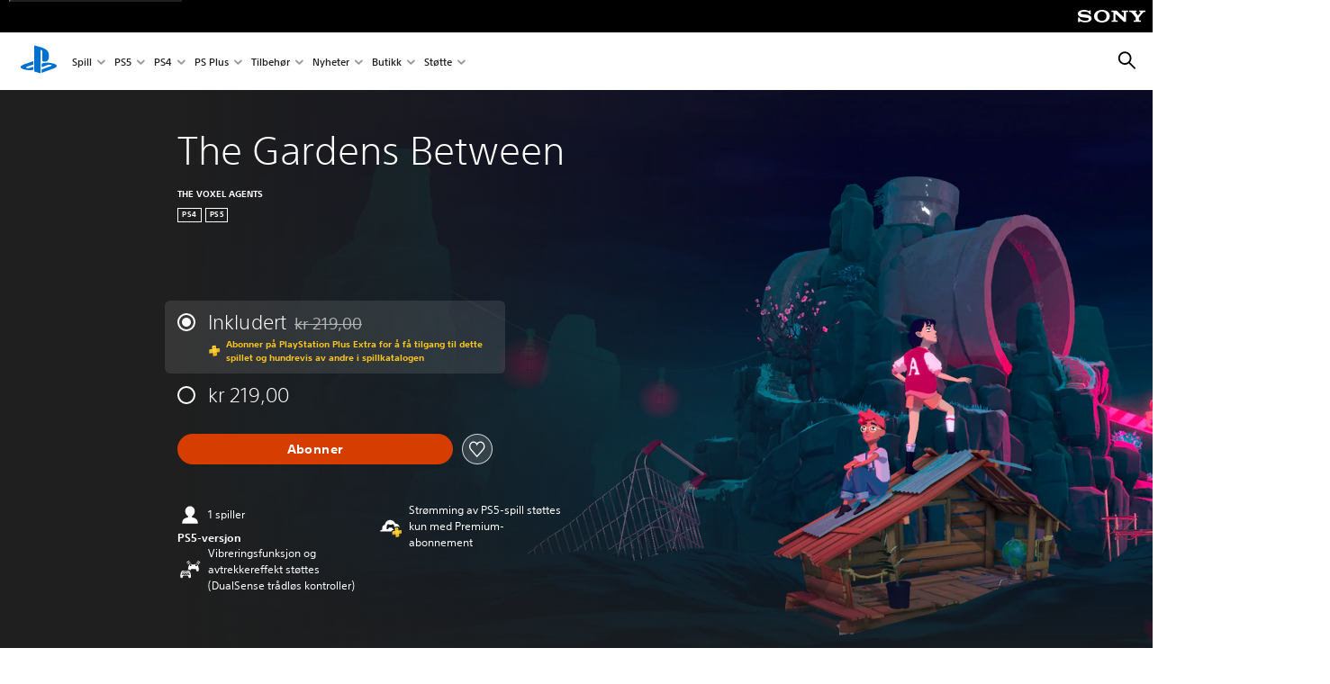

--- FILE ---
content_type: text/html;charset=utf-8
request_url: https://www.playstation.com/no-no/games/the-gardens-between/
body_size: 43087
content:
<!DOCTYPE HTML><html lang="no-NO" xml:lang="no-NO" dir="ltr"><head><link rel="preconnect" href="https://static.playstation.com" crossorigin/><link rel="preconnect" href="https://gmedia.playstation.com"/><link rel="dns-prefetch" href="https://static.playstation.com"/><link rel="dns-prefetch" href="https://gmedia.playstation.com"/><link rel="preconnect" href="https://web-toolbar.playstation.com" crossorigin/><link rel="dns-prefetch" href="https://web-toolbar.playstation.com"/><link rel="preconnect" href="https://assets.adobedtm.com" crossorigin/><link rel="dns-prefetch" href="https://assets.adobedtm.com"/><link rel="preconnect" href="https://fast.fonts.net" crossorigin/><link rel="dns-prefetch" href="https://fast.fonts.net"/><link rel="icon" type="image/png" href="https://gmedia.playstation.com/is/image/SIEPDC/ps-logo-favicon?$icon-16-16--t$" sizes="16x16"/><link rel="icon" type="image/png" href="https://gmedia.playstation.com/is/image/SIEPDC/ps-logo-favicon?$icon-32-32--t$" sizes="32x32"/><link rel="icon" type="image/png" href="https://gmedia.playstation.com/is/image/SIEPDC/ps-logo-favicon?$icon-96-96--t$" sizes="96x96"/><link rel="icon" type="image/png" href="https://gmedia.playstation.com/is/image/SIEPDC/ps-logo-favicon?$icon-128-128--t$" sizes="128x128"/><link rel="icon" type="image/png" href="https://gmedia.playstation.com/is/image/SIEPDC/ps-logo-favicon?$icon-196-196--t$" sizes="196x196"/><meta charset="UTF-8"/><meta name="template" content="auto-game-page"/><meta name="title" content="The Gardens Between - games | PlayStation®"/><meta name="pageType" content="game"/><meta property="fb:app_id" content="page-metadata-facebook-id"/><meta name="viewport" content="width=device-width, initial-scale=1.0, viewport-fit=cover"/><meta http-equiv="content-type" content="text/html; charset=UTF-8"/><link rel="canonical" href="https://www.playstation.com/no-no/games/the-gardens-between/"/><meta name="search_id" content="games/the-gardens-between"/><meta name="google-site-verification" content="jvlMmfTRRTE3uPjvMTN9tBdat6DrAF6_bIxyrSVBisc"/><link rel="alternate" hreflang="th-th" href="https://www.playstation.com/th-th/games/the-gardens-between/"><link rel="alternate" hreflang="ja-jp" href="https://www.playstation.com/ja-jp/games/the-gardens-between/"><link rel="alternate" hreflang="ko-kr" href="https://www.playstation.com/ko-kr/games/the-gardens-between/"><link rel="alternate" hreflang="en-id" href="https://www.playstation.com/en-id/games/the-gardens-between/"><link rel="alternate" hreflang="zh-hans-hk" href="https://www.playstation.com/zh-hans-hk/games/the-gardens-between/"><link rel="alternate" hreflang="en-hk" href="https://www.playstation.com/en-hk/games/the-gardens-between/"><link rel="alternate" hreflang="zh-hant-hk" href="https://www.playstation.com/zh-hant-hk/games/the-gardens-between/"><link rel="alternate" hreflang="en-sg" href="https://www.playstation.com/en-sg/games/the-gardens-between/"><link rel="alternate" hreflang="en-my" href="https://www.playstation.com/en-my/games/the-gardens-between/"><link rel="alternate" hreflang="en-tw" href="https://www.playstation.com/en-tw/games/the-gardens-between/"><link rel="alternate" hreflang="en-vn" href="https://www.playstation.com/en-vn/games/the-gardens-between/"><link rel="alternate" hreflang="en-ph" href="https://www.playstation.com/en-ph/games/the-gardens-between/"><link rel="alternate" hreflang="en-th" href="https://www.playstation.com/en-th/games/the-gardens-between/"><link rel="alternate" hreflang="zh-hant-tw" href="https://www.playstation.com/zh-hant-tw/games/the-gardens-between/"><link rel="alternate" hreflang="es-ec" href="https://www.playstation.com/es-ec/games/the-gardens-between/"><link rel="alternate" hreflang="es-cr" href="https://www.playstation.com/es-cr/games/the-gardens-between/"><link rel="alternate" hreflang="es-bo" href="https://www.playstation.com/es-bo/games/the-gardens-between/"><link rel="alternate" hreflang="es-co" href="https://www.playstation.com/es-co/games/the-gardens-between/"><link rel="alternate" hreflang="es-ar" href="https://www.playstation.com/es-ar/games/the-gardens-between/"><link rel="alternate" hreflang="fr-ca" href="https://www.playstation.com/fr-ca/games/the-gardens-between/"><link rel="alternate" hreflang="es-gt" href="https://www.playstation.com/es-gt/games/the-gardens-between/"><link rel="alternate" hreflang="es-cl" href="https://www.playstation.com/es-cl/games/the-gardens-between/"><link rel="alternate" hreflang="es-pa" href="https://www.playstation.com/es-pa/games/the-gardens-between/"><link rel="alternate" hreflang="es-hn" href="https://www.playstation.com/es-hn/games/the-gardens-between/"><link rel="alternate" hreflang="es-uy" href="https://www.playstation.com/es-uy/games/the-gardens-between/"><link rel="alternate" hreflang="es-py" href="https://www.playstation.com/es-py/games/the-gardens-between/"><link rel="alternate" hreflang="es-ni" href="https://www.playstation.com/es-ni/games/the-gardens-between/"><link rel="alternate" hreflang="es-pe" href="https://www.playstation.com/es-pe/games/the-gardens-between/"><link rel="alternate" hreflang="es-mx" href="https://www.playstation.com/es-mx/games/the-gardens-between/"><link rel="alternate" hreflang="es-sv" href="https://www.playstation.com/es-sv/games/the-gardens-between/"><link rel="alternate" hreflang="pt-br" href="https://www.playstation.com/pt-br/games/the-gardens-between/"><link rel="alternate" hreflang="en-ca" href="https://www.playstation.com/en-ca/games/the-gardens-between/"><link rel="alternate" hreflang="en-us" href="https://www.playstation.com/en-us/games/the-gardens-between/"><link rel="alternate" hreflang="ar-lb" href="https://www.playstation.com/ar-lb/games/the-gardens-between/"><link rel="alternate" hreflang="en-lb" href="https://www.playstation.com/en-lb/games/the-gardens-between/"><link rel="alternate" hreflang="ar-bh" href="https://www.playstation.com/ar-bh/games/the-gardens-between/"><link rel="alternate" hreflang="en-bh" href="https://www.playstation.com/en-bh/games/the-gardens-between/"><link rel="alternate" hreflang="ar-kw" href="https://www.playstation.com/ar-kw/games/the-gardens-between/"><link rel="alternate" hreflang="en-kw" href="https://www.playstation.com/en-kw/games/the-gardens-between/"><link rel="alternate" hreflang="en-za" href="https://www.playstation.com/en-za/games/the-gardens-between/"><link rel="alternate" hreflang="sl-si" href="https://www.playstation.com/sl-si/games/the-gardens-between/"><link rel="alternate" hreflang="en-si" href="https://www.playstation.com/en-si/games/the-gardens-between/"><link rel="alternate" hreflang="en-tr" href="https://www.playstation.com/en-tr/games/the-gardens-between/"><link rel="alternate" hreflang="tr-tr" href="https://www.playstation.com/tr-tr/games/the-gardens-between/"><link rel="alternate" hreflang="ro-ro" href="https://www.playstation.com/ro-ro/games/the-gardens-between/"><link rel="alternate" hreflang="en-ro" href="https://www.playstation.com/en-ro/games/the-gardens-between/"><link rel="alternate" hreflang="de-at" href="https://www.playstation.com/de-at/games/the-gardens-between/"><link rel="alternate" hreflang="en-se" href="https://www.playstation.com/en-se/games/the-gardens-between/"><link rel="alternate" hreflang="sv-se" href="https://www.playstation.com/sv-se/games/the-gardens-between/"><link rel="alternate" hreflang="fr-be" href="https://www.playstation.com/fr-be/games/the-gardens-between/"><link rel="alternate" hreflang="nl-be" href="https://www.playstation.com/nl-be/games/the-gardens-between/"><link rel="alternate" hreflang="pl-pl" href="https://www.playstation.com/pl-pl/games/the-gardens-between/"><link rel="alternate" hreflang="fr-fr" href="https://www.playstation.com/fr-fr/games/the-gardens-between/"><link rel="alternate" hreflang="en-sk" href="https://www.playstation.com/en-sk/games/the-gardens-between/"><link rel="alternate" hreflang="sk-sk" href="https://www.playstation.com/sk-sk/games/the-gardens-between/"><link rel="alternate" hreflang="de-lu" href="https://www.playstation.com/de-lu/games/the-gardens-between/"><link rel="alternate" hreflang="fr-lu" href="https://www.playstation.com/fr-lu/games/the-gardens-between/"><link rel="alternate" hreflang="fr-ch" href="https://www.playstation.com/fr-ch/games/the-gardens-between/"><link rel="alternate" hreflang="it-ch" href="https://www.playstation.com/it-ch/games/the-gardens-between/"><link rel="alternate" hreflang="de-ch" href="https://www.playstation.com/de-ch/games/the-gardens-between/"><link rel="alternate" hreflang="fi-fi" href="https://www.playstation.com/fi-fi/games/the-gardens-between/"><link rel="alternate" hreflang="en-fi" href="https://www.playstation.com/en-fi/games/the-gardens-between/"><link rel="alternate" hreflang="hu-hu" href="https://www.playstation.com/hu-hu/games/the-gardens-between/"><link rel="alternate" hreflang="en-hu" href="https://www.playstation.com/en-hu/games/the-gardens-between/"><link rel="alternate" hreflang="en-in" href="https://www.playstation.com/en-in/games/the-gardens-between/"><link rel="alternate" hreflang="el-gr" href="https://www.playstation.com/el-gr/games/the-gardens-between/"><link rel="alternate" hreflang="en-gr" href="https://www.playstation.com/en-gr/games/the-gardens-between/"><link rel="alternate" hreflang="da-dk" href="https://www.playstation.com/da-dk/games/the-gardens-between/"><link rel="alternate" hreflang="en-mt" href="https://www.playstation.com/en-mt/games/the-gardens-between/"><link rel="alternate" hreflang="he-il" href="https://www.playstation.com/he-il/games/the-gardens-between/"><link rel="alternate" hreflang="en-il" href="https://www.playstation.com/en-il/games/the-gardens-between/"><link rel="alternate" hreflang="en-nz" href="https://www.playstation.com/en-nz/games/the-gardens-between/"><link rel="alternate" hreflang="en-pl" href="https://www.playstation.com/en-pl/games/the-gardens-between/"><link rel="alternate" hreflang="en-ie" href="https://www.playstation.com/en-ie/games/the-gardens-between/"><link rel="alternate" hreflang="en-cz" href="https://www.playstation.com/en-cz/games/the-gardens-between/"><link rel="alternate" hreflang="en-no" href="https://www.playstation.com/en-no/games/the-gardens-between/"><link rel="alternate" hreflang="no-no" href="https://www.playstation.com/no-no/games/the-gardens-between/"><link rel="alternate" hreflang="en-cy" href="https://www.playstation.com/en-cy/games/the-gardens-between/"><link rel="alternate" hreflang="ar-ae" href="https://www.playstation.com/ar-ae/games/the-gardens-between/"><link rel="alternate" hreflang="en-ae" href="https://www.playstation.com/en-ae/games/the-gardens-between/"><link rel="alternate" hreflang="en-hr" href="https://www.playstation.com/en-hr/games/the-gardens-between/"><link rel="alternate" hreflang="hr-hr" href="https://www.playstation.com/hr-hr/games/the-gardens-between/"><link rel="alternate" hreflang="ar-sa" href="https://www.playstation.com/ar-sa/games/the-gardens-between/"><link rel="alternate" hreflang="en-sa" href="https://www.playstation.com/en-sa/games/the-gardens-between/"><link rel="alternate" hreflang="en-dk" href="https://www.playstation.com/en-dk/games/the-gardens-between/"><link rel="alternate" hreflang="ar-om" href="https://www.playstation.com/ar-om/games/the-gardens-between/"><link rel="alternate" hreflang="en-om" href="https://www.playstation.com/en-om/games/the-gardens-between/"><link rel="alternate" hreflang="bg-bg" href="https://www.playstation.com/bg-bg/games/the-gardens-between/"><link rel="alternate" hreflang="en-bg" href="https://www.playstation.com/en-bg/games/the-gardens-between/"><link rel="alternate" hreflang="ar-qa" href="https://www.playstation.com/ar-qa/games/the-gardens-between/"><link rel="alternate" hreflang="en-qa" href="https://www.playstation.com/en-qa/games/the-gardens-between/"><link rel="alternate" hreflang="en-gb" href="https://www.playstation.com/en-gb/games/the-gardens-between/"><link rel="alternate" hreflang="en-au" href="https://www.playstation.com/en-au/games/the-gardens-between/"><link rel="alternate" hreflang="cs-cz" href="https://www.playstation.com/cs-cz/games/the-gardens-between/"><link rel="alternate" hreflang="pt-pt" href="https://www.playstation.com/pt-pt/games/the-gardens-between/"><link rel="alternate" hreflang="es-es" href="https://www.playstation.com/es-es/games/the-gardens-between/"><link rel="alternate" hreflang="it-it" href="https://www.playstation.com/it-it/games/the-gardens-between/"><link rel="alternate" hreflang="ru-ua" href="https://www.playstation.com/ru-ua/games/the-gardens-between/"><link rel="alternate" hreflang="uk-ua" href="https://www.playstation.com/uk-ua/games/the-gardens-between/"><link rel="alternate" hreflang="sr-rs" href="https://www.playstation.com/sr-rs/games/the-gardens-between/"><link rel="alternate" hreflang="de-de" href="https://www.playstation.com/de-de/games/the-gardens-between/"><link rel="alternate" hreflang="nl-nl" href="https://www.playstation.com/nl-nl/games/the-gardens-between/"><link rel="alternate" hreflang="en-is" href="https://www.playstation.com/en-is/games/the-gardens-between/"><link rel="alternate" href="https://www.playstation.com/country-selector/index.html" hreflang="x-default"/><link rel="preload" as="style" href="https://static.playstation.com/font-stack/v1/css/font-all.css"/><link rel="stylesheet" href="https://static.playstation.com/font-stack/v1/css/font-all.css"/><link rel="preload" as="style" href="https://static.playstation.com/font-stack/v1/css/font-sst-condensed.css"/><link rel="stylesheet" href="https://static.playstation.com/font-stack/v1/css/font-sst-condensed.css"/><script id="targetSegments" type="application/json"> [{"id":0,"name":"5F71962D"},{"id":1,"name":"B6123318"},{"id":2,"name":"2024B0F4"},{"id":3,"name":"5B5A825F"},{"id":4,"name":"084F335C"},{"id":5,"name":"7F4803CA"},{"id":6,"name":"98F02ECD"},{"id":7,"name":"274AF896"},{"id":8,"name":"B92E6D35"},{"id":9,"name":"0DE4522D"},{"id":10,"name":"7B27409A"},{"id":11,"name":"CC6C2C23"},{"id":12,"name":"FAF10240"},{"id":13,"name":"8DF632D6"},{"id":14,"name":"14FF636C"},{"id":15,"name":"63F853FA"},{"id":16,"name":"FD9CC659"},{"id":17,"name":"8A9BF6CF"},{"id":18,"name":"1392A775"},{"id":19,"name":"649597E3"},{"id":20,"name":"0D0CF3E2"},{"id":21,"name":"EBF6AFE3"},{"id":22,"name":"72FFFE59"},{"id":23,"name":"9B9C5B6C"},{"id":24,"name":"05F8CECF"},{"id":25,"name":"FF94F2AD"},{"id":26,"name":"8893C23B"},{"id":27,"name":"119A9381"},{"id":28,"name":"669DA317"},{"id":29,"name":"C051793C"},{"id":30,"name":"2932DC09"},{"id":31,"name":"5E35EC9F"},{"id":32,"name":"5445284C"},{"id":33,"name":"EFF71E5B"},{"id":34,"name":"234218DA"},{"id":35,"name":"BD268D79"},{"id":36,"name":"242FDCC3"},{"id":37,"name":"CA21BDEF"},{"id":38,"name":"5328EC55"},{"id":39,"name":"01F97F77"},{"id":40,"name":"F6EC2F1A"},{"id":41,"name":"76FE4FE1"},{"id":42,"name":"E89ADA42"},{"id":43,"name":"1F8F8A2F"},{"id":44,"name":"5BBEF5AB"},{"id":45,"name":"C5DA6008"},{"id":46,"name":"2CB9C53D"},{"id":47,"name":"B2DD509E"}] </script><link rel="preload" as="style" href="/etc.clientlibs/global_pdc/clientlibs/auto-clientlibs/pdc.vendor.min.b15b2d0dd1b144f1f2cd1682e6936d8a.css" type="text/css"><link rel="stylesheet" href="/etc.clientlibs/global_pdc/clientlibs/auto-clientlibs/pdc.vendor.min.b15b2d0dd1b144f1f2cd1682e6936d8a.css" type="text/css"><link rel="preload" as="style" href="/etc.clientlibs/global_pdc/clientlibs/clientlibs-jetstream.min.4750a11fc94c6ad70f19b38e12310826.css" type="text/css"><link rel="stylesheet" href="/etc.clientlibs/global_pdc/clientlibs/clientlibs-jetstream.min.4750a11fc94c6ad70f19b38e12310826.css" type="text/css"><link rel="preload" as="style" href="/etc.clientlibs/global_pdc/clientlibs/auto-clientlibs/pdc.designkit.min.8d14e92103c6889ff3eda866ee37ccd6.css" type="text/css"><link rel="stylesheet" href="/etc.clientlibs/global_pdc/clientlibs/auto-clientlibs/pdc.designkit.min.8d14e92103c6889ff3eda866ee37ccd6.css" type="text/css"><script type="text/javascript" src="/etc.clientlibs/global_pdc/clientlibs/auto-clientlibs/pdc.jquery.min.cf2fbbf84281d9ecbffb4993203d543b.js"></script><script type="text/javascript" src="/etc.clientlibs/global_pdc/clientlibs/auto-clientlibs/pdc.prelaunch.min.a35fed6b2a46c7bf198392dca6ea93c1.js"></script><script src="//assets.adobedtm.com/3dc13bcabc29/e1d3c7e41fac/launch-c1f03f5b4bc6.min.js"></script><script type="text/javascript" src="/etc.clientlibs/global_pdc/clientlibs/auto-clientlibs/pdc.vendor.min.2dda815ad00141feb831600b777f8e2c.js" defer></script><script type="text/javascript" src="/etc.clientlibs/global_pdc/clientlibs/clientlibs-inaemvendor.min.d4f3a73ec26bc58fabfbfd7f152bf9a1.js" defer></script><script> window.schema_highlighter = { accountId: "Sony", outputCache: true }; </script><script async src="https://cdn.schemaapp.com/javascript/highlight.js"></script><meta name="wca-ssr-version" content="3.39.0"><meta name="wca-locale" content="no-NO"><meta name="wca-theme" content="light"><script id="wca-config-overrides" type="application/json"> {"feature":{"oneTrustNoticeEnabled":true},"client":{"webCheckout":{"unifiedCartEnabled":true}}}</script><link rel="preconnect" href="https://static.playstation.com" crossorigin><link rel="dns-prefetch" href="https://static.playstation.com"><link rel="preconnect" href="https://web.np.playstation.com/api/graphql/v1"><link rel="dns-prefetch" href="https://web.np.playstation.com/api/graphql/v1"><link rel="preconnect" href="https://image.api.playstation.com" crossorigin><link rel="dns-prefetch" href="https://image.api.playstation.com"><link rel="dns-prefetch" href="https://checkout.playstation.com"><link rel="preconnect" href="https://cdn.cookielaw.org" crossorigin><link rel="dns-prefetch" href="https://cdn.cookielaw.org"><link rel="stylesheet" href="https://static.playstation.com/base-styles/v0/psw-styles.css"><script id="wca-config" type="application/json"> {"env":"production","name":"@sie-private/web-commerce-anywhere","version":"3.39.0","gitBranch":"default-branch","gitSha":"ae62dc18b1f150b49558856a71df2bc79e169f71","psnAppVersion":"@sie-private/web-commerce-anywhere/3.39.0-ae62dc18b1f150b49558856a71df2bc79e169f71","isoenv":"psnnp/np","client":{"downloadHref":"https://library.playstation.com/recently-purchased","activateConsoleHref":"https://id.sonyentertainmentnetwork.com/id/management_ca/#/p/device_management","wishlistHref":"https://library.playstation.com/wishlist","webStore":{"origin":"https://store.playstation.com"},"cookieMonster":{"origin":"https://id.sonyentertainmentnetwork.com"},"productUrlSchema":"https://store.playstation.com/{locale}/product/{productId}","evidon":{"origin":"https://c.evidon.com"},"oneTrust":{"origin":"https://cdn.cookielaw.org"},"publicPath":"https://static.playstation.com/wca/v2/","manifest":{"src":{"core":{"js":["https://static.playstation.com/wca/v2/js/common.9dd797c434ce3f749ed0.js","https://static.playstation.com/wca/v2/js/ui-components.1aa297ca23ae680c4fd9.js","https://static.playstation.com/wca/v2/js/main.6524ba8d68ceb4229fae.js","https://static.playstation.com/wca/v2/js/network.02138fd9037b17b2ee01.js","https://static.playstation.com/wca/v2/js/telemetry.0d261ec239fe6974e055.js","https://static.playstation.com/wca/v2/js/ui-framework.b63e4dd729e6360e79ce.js"],"css":[]},"addOns":{"js":["https://static.playstation.com/wca/v2/js/addOns.a54da2c5f721895181d9.js"],"css":[]},"compatibilityNotices":{"js":["https://static.playstation.com/wca/v2/js/compatibilityNotices.ffc95fad9fb3d1c62b65.js"],"css":[]},"contentRating":{"js":["https://static.playstation.com/wca/v2/js/contentRating.01ddab939269169d2f15.js"],"css":[]},"ctaWithPrice":{},"footer":{"js":["https://static.playstation.com/wca/v2/js/footer.a38e2715e0f85d0405ef.js"],"css":[]},"friendsWhoPlay":{"js":["https://static.playstation.com/wca/v2/js/friendsWhoPlay.f67f73433ffb3083fc18.js"],"css":[]},"gameBackgroundImage":{"js":["https://static.playstation.com/wca/v2/js/gameBackgroundImage.8947e025d979dd93a61d.js"],"css":[]},"gameInfo":{"js":["https://static.playstation.com/wca/v2/js/gameInfo.60cbf53f5196339b43c0.js"],"css":[]},"gameOverview":{},"gameTitle":{"js":["https://static.playstation.com/wca/v2/js/gameTitle.cc1e41469c6cef7ac9a7.js"],"css":[]},"legalText":{"js":["https://static.playstation.com/wca/v2/js/legalText.a1cc3680dd8a930c9410.js"],"css":[]},"upsell":{"js":["https://static.playstation.com/wca/v2/js/upsell.aaf9fc5125db674a698a.js"],"css":[]},"accessibilityFeatures":{"js":["https://static.playstation.com/wca/v2/js/accessibilityFeatures.7f433867bd8a840adbaf.js"],"css":[]},"mediaCarousel":{"js":["https://static.playstation.com/wca/v2/js/mediaCarousel.af989eda60dab72f3581.js"],"css":[]},"physicalProductMetadata":{"js":["https://static.playstation.com/wca/v2/js/physicalProductMetadata.ad4f86afdfa0ddb26abb.js"],"css":[]},"starRating":{"js":["https://static.playstation.com/wca/v2/js/starRating.cff72d401aa5523d042f.js"],"css":[]},"tierDiscountBadge":{"js":["https://static.playstation.com/wca/v2/js/tierDiscountBadge.41eb9e0c1822b2e8217d.js"],"css":[]},"tierSelector":{"js":["https://static.playstation.com/wca/v2/js/tierSelector.aa94636f6150a6515cb9.js"],"css":[]},"tierSelectorFull":{"js":["https://static.playstation.com/wca/v2/js/tierSelectorFull.3ecbc3bd4279c2aa09ae.js"],"css":[]}},"gensen":{"ar-ae":"https://static.playstation.com/wca/v2/gensen/ar-ae.1cd75bde.json","en-us":"https://static.playstation.com/wca/v2/gensen/en-us.469f5142.json","en-gb":"https://static.playstation.com/wca/v2/gensen/en-gb.fb00de57.json","bg-bg":"https://static.playstation.com/wca/v2/gensen/bg-bg.3466fa9c.json","cs-cz":"https://static.playstation.com/wca/v2/gensen/cs-cz.0557796d.json","da-dk":"https://static.playstation.com/wca/v2/gensen/da-dk.93182cf0.json","de-de":"https://static.playstation.com/wca/v2/gensen/de-de.833456d8.json","el-gr":"https://static.playstation.com/wca/v2/gensen/el-gr.8d156c1e.json","es-419":"https://static.playstation.com/wca/v2/gensen/es-419.59c7af63.json","es-es":"https://static.playstation.com/wca/v2/gensen/es-es.b3b684a7.json","fi-fi":"https://static.playstation.com/wca/v2/gensen/fi-fi.958b1d7e.json","fr-ca":"https://static.playstation.com/wca/v2/gensen/fr-ca.57747d0c.json","fr-fr":"https://static.playstation.com/wca/v2/gensen/fr-fr.5a04f64b.json","he-il":"https://static.playstation.com/wca/v2/gensen/he-il.c52aebc8.json","hr-hr":"https://static.playstation.com/wca/v2/gensen/hr-hr.3961c653.json","hu-hu":"https://static.playstation.com/wca/v2/gensen/hu-hu.357691c8.json","id-id":"https://static.playstation.com/wca/v2/gensen/id-id.c97ef1b4.json","it-it":"https://static.playstation.com/wca/v2/gensen/it-it.6ac537e9.json","ja-jp":"https://static.playstation.com/wca/v2/gensen/ja-jp.496d7d57.json","ko-kr":"https://static.playstation.com/wca/v2/gensen/ko-kr.898594a5.json","nl-nl":"https://static.playstation.com/wca/v2/gensen/nl-nl.566a4dc5.json","no-no":"https://static.playstation.com/wca/v2/gensen/no-no.b49276fc.json","pl-pl":"https://static.playstation.com/wca/v2/gensen/pl-pl.65a8bda1.json","pt-br":"https://static.playstation.com/wca/v2/gensen/pt-br.95a69cb7.json","pt-pt":"https://static.playstation.com/wca/v2/gensen/pt-pt.e37e5098.json","ro-ro":"https://static.playstation.com/wca/v2/gensen/ro-ro.81a15971.json","ru-ru":"https://static.playstation.com/wca/v2/gensen/ru-ru.fa344760.json","sk-sk":"https://static.playstation.com/wca/v2/gensen/sk-sk.219a5fb7.json","sl-si":"https://static.playstation.com/wca/v2/gensen/sl-si.0d7c77d5.json","sr-rs":"https://static.playstation.com/wca/v2/gensen/sr-rs.f9df7b7c.json","sv-se":"https://static.playstation.com/wca/v2/gensen/sv-se.7225d515.json","th-th":"https://static.playstation.com/wca/v2/gensen/th-th.659630d6.json","tr-tr":"https://static.playstation.com/wca/v2/gensen/tr-tr.056c4f7b.json","uk-ua":"https://static.playstation.com/wca/v2/gensen/uk-ua.e7dc8c41.json","vi-vn":"https://static.playstation.com/wca/v2/gensen/vi-vn.0e2ca66f.json","zh-hans":"https://static.playstation.com/wca/v2/gensen/zh-hans.44a1f875.json","zh-hant":"https://static.playstation.com/wca/v2/gensen/zh-hant.15acb781.json","zz-zz":"https://static.playstation.com/wca/v2/gensen/zz-zz.d167b766.json"}},"session":{"isSignedInCookie":"isSignedIn"},"webCheckout":{"name":"embeddedcart","clientId":"2dec2b13-57dc-4966-8294-6df0d627e109","origin":"https://checkout.playstation.com","loadTimeout":30000,"unifiedCartEnabled":false},"webCommerceAnywhere":{"origin":"https://web-commerce-anywhere.playstation.com"}},"staticAsset":{"iconOrigin":"https://static.playstation.com/icons/v0/","imageOrigin":"https://static.playstation.com/images/v0/","imageManagerOrigin":"https://image.api.playstation.com","fontsMain":"https://static.playstation.com/font-stack/v1/css/font-all-no-italic.css","stylesMain":"https://static.playstation.com/base-styles/v0/psw-styles.css"},"feature":{"queryWhitelist":true,"telemetryReporting":true,"enableUpsellCtas":true,"enableWishlistCta":true,"telemetrySamplingThreshold":10,"evidonNoticeEnabled":false,"enableEvidonScript":false,"oneTrustNoticeEnabled":true,"enableOneTrustScript":true,"enableBundling":false,"enableTierSelectorFull":false,"enableDynamicBenefitList":false,"enableGuestCheckout":false},"service":{"gql":{"origin":"https://web.np.playstation.com/api/graphql/v1"},"sbahn":{"proxyUrl":null}}} </script><script defer crossorigin src="https://static.playstation.com/wca/v2/js/common.9dd797c434ce3f749ed0.js" type="application/javascript"></script><script defer crossorigin src="https://static.playstation.com/wca/v2/js/ui-components.1aa297ca23ae680c4fd9.js" type="application/javascript"></script><script defer crossorigin src="https://static.playstation.com/wca/v2/js/main.6524ba8d68ceb4229fae.js" type="application/javascript"></script><script defer crossorigin src="https://static.playstation.com/wca/v2/js/network.02138fd9037b17b2ee01.js" type="application/javascript"></script><script defer crossorigin src="https://static.playstation.com/wca/v2/js/telemetry.0d261ec239fe6974e055.js" type="application/javascript"></script><script defer crossorigin src="https://static.playstation.com/wca/v2/js/ui-framework.b63e4dd729e6360e79ce.js" type="application/javascript"></script><title>The Gardens Between</title><meta name="description" content="Bestevennene Arina og Frendt havner i en rekke pulserende, drømmeaktige øyhager fulle av hverdagsobjekter fra barndommen. Sammen må de sette ut på en emosjonell reise som undersøker betydningen av vennskapet deres minnene de har laget, hva de må gi slipp på og hva som aldri må legges igjen. De to vennene sitter fast i et mystisk rike der årsak og virkning kan formes, og oppdager at tiden flyter i alle retninger. Manipuler tiden for å løse oppgaver og nå toppunktet på hver øy. Følg duoen mens de pakker ut og utforsker de viktige øyeblikkene de har delt, lyser opp konstellasjoner og følger trådene i en bittersøt historie. "><script id="mfe-jsonld-tags" type="application/ld+json">{"@context":"http://schema.org","@type":"Product","name":"The Gardens Between","category":"Fullstendig spill","description":"Bestevennene Arina og Frendt havner i en rekke pulserende, drømmeaktige øyhager fulle av hverdagsobjekter fra barndommen. Sammen må de sette ut på en emosjonell reise som undersøker betydningen av vennskapet deres minnene de har laget, hva de må gi slipp på og hva som aldri må legges igjen. De to vennene sitter fast i et mystisk rike der årsak og virkning kan formes, og oppdager at tiden flyter i alle retninger. Manipuler tiden for å løse oppgaver og nå toppunktet på hver øy. Følg duoen mens de pakker ut og utforsker de viktige øyeblikkene de har delt, lyser opp konstellasjoner og følger trådene i en bittersøt historie. ","sku":"EP4026-PPSA04580_00-GARDENSBETWEEN00","image":"https://image.api.playstation.com/vulcan/ap/rnd/202108/1006/yfnLy15X9en69ddxdcgAaO5C.png","offers":{"@type":"Offer","price":219,"priceCurrency":"NOK"}}</script><meta property="og:title" content="The Gardens Between"><meta property="og:url" content="https://www.playstation.com/no-no/games/the-gardens-between"><meta property="og:type" content="game"><meta property="og:description" content="Bestevennene Arina og Frendt havner i en rekke pulserende, drømmeaktige øyhager fulle av hverdagsobjekter fra barndommen. Sammen må de sette ut på en emosjonell reise som undersøker betydningen av vennskapet deres minnene de har laget, hva de må gi slipp på og hva som aldri må legges igjen. De to vennene sitter fast i et mystisk rike der årsak og virkning kan formes, og oppdager at tiden flyter i alle retninger. Manipuler tiden for å løse oppgaver og nå toppunktet på hver øy. Følg duoen mens de pakker ut og utforsker de viktige øyeblikkene de har delt, lyser opp konstellasjoner og følger trådene i en bittersøt historie. "><meta property="og:image" content="https://image.api.playstation.com/vulcan/ap/rnd/202108/1006/yfnLy15X9en69ddxdcgAaO5C.png"><meta property="og:locale" content="no_no"><meta property="og:site_name" content="PlayStation"><meta name="twitter:card" content="twitter"><meta name="twitter:title" content="The Gardens Between"><meta name="twitter:description" content="Bestevennene Arina og Frendt havner i en rekke pulserende, drømmeaktige øyhager fulle av hverdagsobjekter fra barndommen. Sammen må de sette ut på en emosjonell reise som undersøker betydningen av vennskapet deres minnene de har laget, hva de må gi slipp på og hva som aldri må legges igjen. De to vennene sitter fast i et mystisk rike der årsak og virkning kan formes, og oppdager at tiden flyter i alle retninger. Manipuler tiden for å løse oppgaver og nå toppunktet på hver øy. Følg duoen mens de pakker ut og utforsker de viktige øyeblikkene de har delt, lyser opp konstellasjoner og følger trådene i en bittersøt historie. "><meta name="twitter:image:src" content="https://image.api.playstation.com/vulcan/ap/rnd/202108/1006/yfnLy15X9en69ddxdcgAaO5C.png"><meta name="twitter:site" content="@PlayStation"><meta name="twitter:creator" content="@PlayStation"><meta name="image" content="https://image.api.playstation.com/vulcan/ap/rnd/202108/1006/yfnLy15X9en69ddxdcgAaO5C.png"/><meta name="release_date_timestamp" content="1655348400000"/><meta name="releaseDate" content="2022-06-16T03:00:00Z"/><meta name="skuIds" content="EP4026-PPSA04580_00-GARDENSBETWEEN00-E001"/><meta name="searchtitle" content="The Gardens Between"/><meta name="platforms" content="PS4,PS5"/><meta name="genres" content="Eventyr,Puzzle,Eventyr"/><meta name="name" content="The Gardens Between"/><meta name="publisher" content="THE VOXEL AGENTS"/><meta name="conceptId" content="231167"/><meta name="contentRating" content="PEGI_3"/><meta name="platformRank" content="15"/><meta name="productType" content="FULL_GAME"/><script type="application/ld+json"> {"@context":"https://schema.org","@type":"BreadcrumbList","itemListElement":[{"@type":"ListItem","position":1,"name":"Hjem\n","item":"https://www.playstation.com/no-no/"},{"@type":"ListItem","position":2,"name":"Spill ","item":"https://www.playstation.com/no-no/games/"},{"@type":"ListItem","position":3,"name":"The Gardens Between"}]} </script></head><body class="basepage page basicpage" data-template="auto-game-page" data-region="EMEA" data-locale="no-no" data-mercury-locale="no_NO" data-page-category="Game Detail" data-age-gate-type="DOB" data-date-format="dd/MM/YYYY" data-age-threshold="18" data-cookie-timeout="30" data-base-io-url="https://io.playstation.com" data-wc-api="https://web-commerce-anywhere.playstation.com" data-arkham-api="https://web.np.playstation.com" data-store-disabled="true" data-store-lang="no" data-store-locale="no" data-game-info="{&#34;name&#34;:&#34;The Gardens Between&#34;,&#34;category&#34;:&#34;FULL_GAME&#34;,&#34;attributes&#34;:{&#34;developer&#34;:&#34;The Voxel Agents&#34;,&#34;publisher&#34;:null,&#34;id&#34;:&#34;&#34;}}" data-product-info="{&#34;compatibilityNotices&#34;:[&#34;NO_OF_PLAYERS&#34;,&#34;PS5_VIBRATION&#34;,&#34;PS5_TRIGGER_EFFECT&#34;,&#34;STREAMING_SUPPORTED&#34;],&#34;conceptId&#34;:&#34;231167&#34;,&#34;contentRating&#34;:&#34;PEGI_3&#34;,&#34;genres&#34;:[&#34;ADVENTURE&#34;,&#34;PUZZLE&#34;,&#34;ADVENTURE&#34;],&#34;hasAddons&#34;:false,&#34;hasContentRating&#34;:true,&#34;hasPublisherLegal&#34;:true,&#34;hasSellableItems&#34;:true,&#34;hasUpsells&#34;:false,&#34;image&#34;:&#34;https://image.api.playstation.com/vulcan/ap/rnd/202108/1006/yfnLy15X9en69ddxdcgAaO5C.png&#34;,&#34;minimumAge&#34;:3,&#34;name&#34;:&#34;The Gardens Between&#34;,&#34;platforms&#34;:[&#34;PS4&#34;,&#34;PS5&#34;],&#34;productId&#34;:&#34;EP4026-PPSA04580_00-GARDENSBETWEEN00&#34;,&#34;price&#34;:219,&#34;priceCurrency&#34;:&#34;NOK&#34;,&#34;productType&#34;:&#34;FULL_GAME&#34;,&#34;publisher&#34;:&#34;THE VOXEL AGENTS&#34;,&#34;releaseDate&#34;:&#34;2022-06-16T03:00:00Z&#34;,&#34;skuIds&#34;:[&#34;EP4026-PPSA04580_00-GARDENSBETWEEN00-E001&#34;],&#34;skus&#34;:[{&#34;conceptId&#34;:&#34;231167&#34;,&#34;contentRating&#34;:&#34;PEGI_3&#34;,&#34;skuId&#34;:&#34;EP4026-PPSA04580_00-GARDENSBETWEEN00-E001&#34;,&#34;genres&#34;:[&#34;ADVENTURE&#34;,&#34;PUZZLE&#34;,&#34;ADVENTURE&#34;],&#34;name&#34;:&#34;The Gardens Between&#34;,&#34;productId&#34;:&#34;EP4026-PPSA04580_00-GARDENSBETWEEN00&#34;,&#34;productType&#34;:&#34;FULL_GAME&#34;,&#34;publisher&#34;:&#34;THE VOXEL AGENTS&#34;,&#34;releaseDate&#34;:&#34;2022-06-16T03:00:00Z&#34;}]}" data-advanced-age-gate="false" data-rating-age-threshold="3" data-auto-trigger-gated-page="false" data-sf-custom-domain="https://sie-calypso.my.salesforce.com" data-sf-env-1="https://ps-support.playstation.com" data-sf-env-2="https://service.force.com" data-sf-id="00D3h00000669Bv" data-sf-base-live-agent-content-url="https://c.la1-core1.sfdc-8tgtt5.salesforceliveagent.com/content" data-sf-base-live-agent-url="https://d.la1-core1.sfdc-8tgtt5.salesforceliveagent.com/chat" data-run-mode="publish"><script src="/etc.clientlibs/global_pdc/clientlibs/auto-clientlibs/pdc.preload.min.47fdd998d6a731f86470a1b08314e103.js"></script><section id="shared-nav-root"><div id="shared-nav-container"><header id="shared-nav"><div id='sb-social-toolbar-root'></div></header></div></section><div class="root"><div class="gdk root container responsivegrid" id="gdk__content"><div id="container-f1531e94bf" class=" cmp-container"><div class="root"><div class="gdk root container responsivegrid"><div id="container-a0ac2f99ea" class=" cmp-container"><div class="gamehero"><div class="game-hero__wrapper +hasStarRating gpdc-section theme--dark game-hero--offset +r@mobile--5-4 +hasBatarang" data-hero-custom-theme-color="false"><div class="game-hero"><div class="game-hero__keyart"><script id="env:08f8fd00-0121-11f1-89d2-ddb228dc06cb" type="application/json">{"args":{"conceptId":"231167"},"overrides":{"legacy":true,"locale":"no-no","theme":"dark"},"cache":{"Product:EP4026-PPSA04580_00-GARDENSBETWEEN00":{"id":"EP4026-PPSA04580_00-GARDENSBETWEEN00","__typename":"Product","name":"The Gardens Between","personalizedMeta":{"__typename":"PersonalizedMeta","media":[{"__typename":"Media","role":"PREVIEW","type":"VIDEO","url":"https://vulcan.dl.playstation.net/img/rnd/202204/2705/BeCIczOl7mEutfSprnQ2SFGz.mp4"},{"__typename":"Media","role":"PREVIEW","type":"VIDEO","url":"https://vulcan.dl.playstation.net/img/rnd/202204/2705/9glHaG47KOIcKx8PiDORWHpt.mp4"},{"__typename":"Media","role":"PREVIEW","type":"VIDEO","url":"https://vulcan.dl.playstation.net/img/rnd/202204/2705/vmEuj2FkswwfeAyyglFej60U.mp4"},{"__typename":"Media","role":"BACKGROUND","type":"IMAGE","url":"https://image.api.playstation.com/vulcan/ap/rnd/202204/2904/btF03NJNydabyXLSFN6zfV0w.png"},{"__typename":"Media","role":"EDITION_KEY_ART","type":"IMAGE","url":"https://image.api.playstation.com/vulcan/ap/rnd/202204/2904/tPF3uYWLl6AQSOyegsg9Eltk.jpg"},{"__typename":"Media","role":"FOUR_BY_THREE_BANNER","type":"IMAGE","url":"https://image.api.playstation.com/vulcan/ap/rnd/202108/1006/Q0mMsf3kaqefyTC5pu3EBKFs.jpg"},{"__typename":"Media","role":"GAMEHUB_COVER_ART","type":"IMAGE","url":"https://image.api.playstation.com/vulcan/ap/rnd/202108/1006/ohIuuVLis5OkcydsMPoZw02M.png"},{"__typename":"Media","role":"LOGO","type":"IMAGE","url":"https://image.api.playstation.com/vulcan/ap/rnd/202206/1504/RYLecyOiVfbYsKJLOrxHBrAz.png"},{"__typename":"Media","role":"PORTRAIT_BANNER","type":"IMAGE","url":"https://image.api.playstation.com/vulcan/ap/rnd/202108/1006/5PnLz4Z9QWprsMs66rxGsZhB.jpg"},{"__typename":"Media","role":"SCREENSHOT","type":"IMAGE","url":"https://image.api.playstation.com/vulcan/ap/rnd/202108/1006/RHOmSbwDPGHpz3AGPhb3wQ06.jpg"},{"__typename":"Media","role":"SCREENSHOT","type":"IMAGE","url":"https://image.api.playstation.com/vulcan/ap/rnd/202108/1006/M2EKGaRrjPfVw4ffNGfT7L4o.jpg"},{"__typename":"Media","role":"SCREENSHOT","type":"IMAGE","url":"https://image.api.playstation.com/vulcan/ap/rnd/202108/1006/ji1bnLApg3m8QFRJjMgoEnPX.jpg"},{"__typename":"Media","role":"SCREENSHOT","type":"IMAGE","url":"https://image.api.playstation.com/vulcan/ap/rnd/202108/1006/TJarV2g19P0fsHcVb5ucDoux.jpg"},{"__typename":"Media","role":"SCREENSHOT","type":"IMAGE","url":"https://image.api.playstation.com/vulcan/ap/rnd/202108/1101/HJ93qMTrXwn61H90xP2afMdm.jpg"},{"__typename":"Media","role":"SCREENSHOT","type":"IMAGE","url":"https://image.api.playstation.com/vulcan/ap/rnd/202108/1006/ripkH8DbhrilyYbF4Ep9B0LJ.jpg"},{"__typename":"Media","role":"SCREENSHOT","type":"IMAGE","url":"https://image.api.playstation.com/vulcan/ap/rnd/202108/1006/fRyMsN1ismGluO7FNP0pTcHq.jpg"},{"__typename":"Media","role":"SCREENSHOT","type":"IMAGE","url":"https://image.api.playstation.com/vulcan/ap/rnd/202108/1006/etLybaoE2EysnFm1iRNhu0zm.jpg"},{"__typename":"Media","role":"SCREENSHOT","type":"IMAGE","url":"https://image.api.playstation.com/vulcan/ap/rnd/202108/1006/NW1AZLWLUcDfPwGDfMtGpjbv.jpg"},{"__typename":"Media","role":"SCREENSHOT","type":"IMAGE","url":"https://image.api.playstation.com/vulcan/ap/rnd/202108/1006/ZfGvLSdXcY8BMbUgfaD5GTfU.jpg"},{"__typename":"Media","role":"MASTER","type":"IMAGE","url":"https://image.api.playstation.com/vulcan/ap/rnd/202108/1006/yfnLy15X9en69ddxdcgAaO5C.png"}]},"media":[{"__typename":"Media","type":"IMAGE","role":"BACKGROUND","url":"https://image.api.playstation.com/vulcan/ap/rnd/202204/2904/btF03NJNydabyXLSFN6zfV0w.png"},{"__typename":"Media","type":"IMAGE","role":"EDITION_KEY_ART","url":"https://image.api.playstation.com/vulcan/ap/rnd/202204/2904/tPF3uYWLl6AQSOyegsg9Eltk.jpg"},{"__typename":"Media","type":"IMAGE","role":"FOUR_BY_THREE_BANNER","url":"https://image.api.playstation.com/vulcan/ap/rnd/202108/1006/Q0mMsf3kaqefyTC5pu3EBKFs.jpg"},{"__typename":"Media","type":"IMAGE","role":"GAMEHUB_COVER_ART","url":"https://image.api.playstation.com/vulcan/ap/rnd/202108/1006/ohIuuVLis5OkcydsMPoZw02M.png"},{"__typename":"Media","type":"IMAGE","role":"LOGO","url":"https://image.api.playstation.com/vulcan/ap/rnd/202206/1504/RYLecyOiVfbYsKJLOrxHBrAz.png"},{"__typename":"Media","type":"IMAGE","role":"PORTRAIT_BANNER","url":"https://image.api.playstation.com/vulcan/ap/rnd/202108/1006/5PnLz4Z9QWprsMs66rxGsZhB.jpg"},{"__typename":"Media","type":"IMAGE","role":"SCREENSHOT","url":"https://image.api.playstation.com/vulcan/ap/rnd/202108/1006/RHOmSbwDPGHpz3AGPhb3wQ06.jpg"},{"__typename":"Media","type":"IMAGE","role":"SCREENSHOT","url":"https://image.api.playstation.com/vulcan/ap/rnd/202108/1006/M2EKGaRrjPfVw4ffNGfT7L4o.jpg"},{"__typename":"Media","type":"IMAGE","role":"SCREENSHOT","url":"https://image.api.playstation.com/vulcan/ap/rnd/202108/1006/ji1bnLApg3m8QFRJjMgoEnPX.jpg"},{"__typename":"Media","type":"IMAGE","role":"SCREENSHOT","url":"https://image.api.playstation.com/vulcan/ap/rnd/202108/1006/TJarV2g19P0fsHcVb5ucDoux.jpg"},{"__typename":"Media","type":"IMAGE","role":"SCREENSHOT","url":"https://image.api.playstation.com/vulcan/ap/rnd/202108/1101/HJ93qMTrXwn61H90xP2afMdm.jpg"},{"__typename":"Media","type":"IMAGE","role":"SCREENSHOT","url":"https://image.api.playstation.com/vulcan/ap/rnd/202108/1006/ripkH8DbhrilyYbF4Ep9B0LJ.jpg"},{"__typename":"Media","type":"IMAGE","role":"SCREENSHOT","url":"https://image.api.playstation.com/vulcan/ap/rnd/202108/1006/fRyMsN1ismGluO7FNP0pTcHq.jpg"},{"__typename":"Media","type":"IMAGE","role":"SCREENSHOT","url":"https://image.api.playstation.com/vulcan/ap/rnd/202108/1006/etLybaoE2EysnFm1iRNhu0zm.jpg"},{"__typename":"Media","type":"IMAGE","role":"SCREENSHOT","url":"https://image.api.playstation.com/vulcan/ap/rnd/202108/1006/NW1AZLWLUcDfPwGDfMtGpjbv.jpg"},{"__typename":"Media","type":"IMAGE","role":"SCREENSHOT","url":"https://image.api.playstation.com/vulcan/ap/rnd/202108/1006/ZfGvLSdXcY8BMbUgfaD5GTfU.jpg"},{"__typename":"Media","type":"IMAGE","role":"MASTER","url":"https://image.api.playstation.com/vulcan/ap/rnd/202108/1006/yfnLy15X9en69ddxdcgAaO5C.png"}]},"Concept:231167":{"id":"231167","__typename":"Concept","defaultProduct":{"__ref":"Product:EP4026-PPSA04580_00-GARDENSBETWEEN00"},"name":"The Gardens Between","personalizedMeta":{"__typename":"PersonalizedMeta","media":[{"__typename":"Media","role":"PREVIEW","type":"VIDEO","url":"https://vulcan.dl.playstation.net/img/rnd/202204/2705/vmEuj2FkswwfeAyyglFej60U.mp4"},{"__typename":"Media","role":"PREVIEW","type":"VIDEO","url":"https://vulcan.dl.playstation.net/img/rnd/202204/2705/BeCIczOl7mEutfSprnQ2SFGz.mp4"},{"__typename":"Media","role":"PREVIEW","type":"VIDEO","url":"https://vulcan.dl.playstation.net/img/rnd/202204/2705/9glHaG47KOIcKx8PiDORWHpt.mp4"},{"__typename":"Media","role":"BACKGROUND_LAYER_ART","type":"IMAGE","url":"https://image.api.playstation.com/vulcan/ap/rnd/202108/1006/QWI99PW0mkoi3F25wKSmb5MI.png"},{"__typename":"Media","role":"FOUR_BY_THREE_BANNER","type":"IMAGE","url":"https://image.api.playstation.com/vulcan/ap/rnd/202108/1006/Q0mMsf3kaqefyTC5pu3EBKFs.jpg"},{"__typename":"Media","role":"GAMEHUB_COVER_ART","type":"IMAGE","url":"https://image.api.playstation.com/vulcan/ap/rnd/202108/1006/ohIuuVLis5OkcydsMPoZw02M.png"},{"__typename":"Media","role":"HERO_CHARACTER","type":"IMAGE","url":"https://image.api.playstation.com/vulcan/ap/rnd/202108/1006/CigK2Kt4Od0GKfzrxkpuJqMA.png"},{"__typename":"Media","role":"LOGO","type":"IMAGE","url":"https://image.api.playstation.com/vulcan/ap/rnd/202206/1504/RYLecyOiVfbYsKJLOrxHBrAz.png"},{"__typename":"Media","role":"PORTRAIT_BANNER","type":"IMAGE","url":"https://image.api.playstation.com/vulcan/ap/rnd/202108/1006/5PnLz4Z9QWprsMs66rxGsZhB.jpg"},{"__typename":"Media","role":"SCREENSHOT","type":"IMAGE","url":"https://image.api.playstation.com/vulcan/ap/rnd/202108/1006/RHOmSbwDPGHpz3AGPhb3wQ06.jpg"},{"__typename":"Media","role":"SCREENSHOT","type":"IMAGE","url":"https://image.api.playstation.com/vulcan/ap/rnd/202108/1006/M2EKGaRrjPfVw4ffNGfT7L4o.jpg"},{"__typename":"Media","role":"SCREENSHOT","type":"IMAGE","url":"https://image.api.playstation.com/vulcan/ap/rnd/202108/1006/ripkH8DbhrilyYbF4Ep9B0LJ.jpg"},{"__typename":"Media","role":"SCREENSHOT","type":"IMAGE","url":"https://image.api.playstation.com/vulcan/ap/rnd/202108/1006/fRyMsN1ismGluO7FNP0pTcHq.jpg"},{"__typename":"Media","role":"SCREENSHOT","type":"IMAGE","url":"https://image.api.playstation.com/vulcan/ap/rnd/202108/1101/HJ93qMTrXwn61H90xP2afMdm.jpg"},{"__typename":"Media","role":"SCREENSHOT","type":"IMAGE","url":"https://image.api.playstation.com/vulcan/ap/rnd/202108/1006/ji1bnLApg3m8QFRJjMgoEnPX.jpg"},{"__typename":"Media","role":"SCREENSHOT","type":"IMAGE","url":"https://image.api.playstation.com/vulcan/ap/rnd/202108/1006/TJarV2g19P0fsHcVb5ucDoux.jpg"},{"__typename":"Media","role":"SCREENSHOT","type":"IMAGE","url":"https://image.api.playstation.com/vulcan/ap/rnd/202108/1006/NW1AZLWLUcDfPwGDfMtGpjbv.jpg"},{"__typename":"Media","role":"SCREENSHOT","type":"IMAGE","url":"https://image.api.playstation.com/vulcan/ap/rnd/202108/1006/ZfGvLSdXcY8BMbUgfaD5GTfU.jpg"},{"__typename":"Media","role":"MASTER","type":"IMAGE","url":"https://image.api.playstation.com/vulcan/ap/rnd/202108/1006/yfnLy15X9en69ddxdcgAaO5C.png"}]},"media":[{"__typename":"Media","type":"IMAGE","role":"BACKGROUND_LAYER_ART","url":"https://image.api.playstation.com/vulcan/ap/rnd/202108/1006/QWI99PW0mkoi3F25wKSmb5MI.png"},{"__typename":"Media","type":"IMAGE","role":"FOUR_BY_THREE_BANNER","url":"https://image.api.playstation.com/vulcan/ap/rnd/202108/1006/Q0mMsf3kaqefyTC5pu3EBKFs.jpg"},{"__typename":"Media","type":"IMAGE","role":"GAMEHUB_COVER_ART","url":"https://image.api.playstation.com/vulcan/ap/rnd/202108/1006/ohIuuVLis5OkcydsMPoZw02M.png"},{"__typename":"Media","type":"IMAGE","role":"HERO_CHARACTER","url":"https://image.api.playstation.com/vulcan/ap/rnd/202108/1006/CigK2Kt4Od0GKfzrxkpuJqMA.png"},{"__typename":"Media","type":"IMAGE","role":"LOGO","url":"https://image.api.playstation.com/vulcan/ap/rnd/202206/1504/RYLecyOiVfbYsKJLOrxHBrAz.png"},{"__typename":"Media","type":"IMAGE","role":"PORTRAIT_BANNER","url":"https://image.api.playstation.com/vulcan/ap/rnd/202108/1006/5PnLz4Z9QWprsMs66rxGsZhB.jpg"},{"__typename":"Media","type":"IMAGE","role":"SCREENSHOT","url":"https://image.api.playstation.com/vulcan/ap/rnd/202108/1006/RHOmSbwDPGHpz3AGPhb3wQ06.jpg"},{"__typename":"Media","type":"IMAGE","role":"SCREENSHOT","url":"https://image.api.playstation.com/vulcan/ap/rnd/202108/1006/M2EKGaRrjPfVw4ffNGfT7L4o.jpg"},{"__typename":"Media","type":"IMAGE","role":"SCREENSHOT","url":"https://image.api.playstation.com/vulcan/ap/rnd/202108/1006/ripkH8DbhrilyYbF4Ep9B0LJ.jpg"},{"__typename":"Media","type":"IMAGE","role":"SCREENSHOT","url":"https://image.api.playstation.com/vulcan/ap/rnd/202108/1006/fRyMsN1ismGluO7FNP0pTcHq.jpg"},{"__typename":"Media","type":"IMAGE","role":"SCREENSHOT","url":"https://image.api.playstation.com/vulcan/ap/rnd/202108/1101/HJ93qMTrXwn61H90xP2afMdm.jpg"},{"__typename":"Media","type":"IMAGE","role":"SCREENSHOT","url":"https://image.api.playstation.com/vulcan/ap/rnd/202108/1006/ji1bnLApg3m8QFRJjMgoEnPX.jpg"},{"__typename":"Media","type":"IMAGE","role":"SCREENSHOT","url":"https://image.api.playstation.com/vulcan/ap/rnd/202108/1006/TJarV2g19P0fsHcVb5ucDoux.jpg"},{"__typename":"Media","type":"IMAGE","role":"SCREENSHOT","url":"https://image.api.playstation.com/vulcan/ap/rnd/202108/1006/NW1AZLWLUcDfPwGDfMtGpjbv.jpg"},{"__typename":"Media","type":"IMAGE","role":"SCREENSHOT","url":"https://image.api.playstation.com/vulcan/ap/rnd/202108/1006/ZfGvLSdXcY8BMbUgfaD5GTfU.jpg"},{"__typename":"Media","type":"IMAGE","role":"MASTER","url":"https://image.api.playstation.com/vulcan/ap/rnd/202108/1006/yfnLy15X9en69ddxdcgAaO5C.png"}]},"ROOT_QUERY":{"__typename":"Query","conceptRetrieve({\"conceptId\":\"231167\"})":{"__ref":"Concept:231167"}}},"translations":{}}</script><div data-mfe-name="gameBackgroundImage" class="psw-root psw-dark-theme" data-initial="env:08f8fd00-0121-11f1-89d2-ddb228dc06cb"><div data-qa="gameBackgroundImage" class="psw-background-image psw-l-anchor psw-fill-x" data-reactroot=""><div class="psw-layer"><span data-qa="gameBackgroundImage#heroImage" style="width:100%;min-width:100%" class="psw-media-frame psw-fill-x psw-image psw-media psw-fill psw-aspect-16-9"><img aria-hidden="true" loading="lazy" data-qa="gameBackgroundImage#heroImage#preview" alt="The Gardens Between" class="psw-blur psw-top-right psw-l-fit-cover" src="https://image.api.playstation.com/vulcan/ap/rnd/202108/1006/ohIuuVLis5OkcydsMPoZw02M.png?w=54&amp;thumb=true"/><noscript class="psw-layer"><img class="psw-top-right psw-l-fit-cover" loading="lazy" data-qa="gameBackgroundImage#heroImage#image-no-js" alt="The Gardens Between" src="https://image.api.playstation.com/vulcan/ap/rnd/202108/1006/ohIuuVLis5OkcydsMPoZw02M.png"/></noscript></span></div></div></div></div><div class="content-grid"><div class="box game-hero__title-content"><script id="env:091d74f0-0121-11f1-9f88-91e4c0ae764f" type="application/json">{"args":{"conceptId":"231167"},"overrides":{"locale":"no-no","theme":"dark"},"cache":{"GameCTA:UPSELL_PS_PLUS_GAME_CATALOG:ADD_TO_CART:EP4026-PPSA04580_00-GARDENSBETWEEN00-E001:SUB001-SUBC00002_00-TJ4KZ94GWFC3NYB0":{"id":"UPSELL_PS_PLUS_GAME_CATALOG:ADD_TO_CART:EP4026-PPSA04580_00-GARDENSBETWEEN00-E001:SUB001-SUBC00002_00-TJ4KZ94GWFC3NYB0","__typename":"GameCTA","type":"UPSELL_PS_PLUS_GAME_CATALOG","action":{"__typename":"Action","type":"ADD_TO_CART","param":[{"__typename":"ActionParam","name":"skuId","value":"EP4026-PPSA04580_00-GARDENSBETWEEN00-E001"},{"__typename":"ActionParam","name":"prologueEmsAlias","value":"plus--gamehub_upsell_cta--game_catalog"},{"__typename":"ActionParam","name":"rewardId","value":"SUB001-SUBC00002_00-TJ4KZ94GWFC3NYB0"},{"__typename":"ActionParam","name":"rewardId","value":"SUB001-SUBC00002_00-TJ4KZ94GWFC3NYB0"}]},"meta":{"__typename":"CTAMeta","preOrder":false}},"GameCTA:ADD_TO_CART:ADD_TO_CART:EP4026-PPSA04580_00-GARDENSBETWEEN00-E001":{"id":"ADD_TO_CART:ADD_TO_CART:EP4026-PPSA04580_00-GARDENSBETWEEN00-E001","__typename":"GameCTA","type":"ADD_TO_CART","action":{"__typename":"Action","type":"ADD_TO_CART","param":[{"__typename":"ActionParam","name":"skuId","value":"EP4026-PPSA04580_00-GARDENSBETWEEN00-E001"},{"__typename":"ActionParam","name":"rewardId","value":null},{"__typename":"ActionParam","name":"prologueEmsAlias","value":"plus--buy_game_catalog"}]},"meta":{"__typename":"CTAMeta","preOrder":false}},"Product:EP4026-PPSA04580_00-GARDENSBETWEEN00":{"id":"EP4026-PPSA04580_00-GARDENSBETWEEN00","__typename":"Product","edition":{"__typename":"ProductEdition","name":""},"name":"The Gardens Between","platforms":["PS4","PS5"],"publisherName":"THE VOXEL AGENTS","releaseDate":"2022-06-16T03:00:00Z","starRating":{"__typename":"StarRating","averageRating":4.3,"totalRatingsCount":2371},"compatibilityNoticesByPlatform":{"__typename":"CompatibilityNotices","PS5":[{"__typename":"CompatibilityNotice","type":"PS5_VIBRATION","value":"OPTIONAL"},{"__typename":"CompatibilityNotice","type":"PS5_TRIGGER_EFFECT","value":"OPTIONAL"},{"__typename":"CompatibilityNotice","type":"STREAMING_SUPPORTED","value":"ENABLED"}],"PS4":null},"topCategory":"GAME","webctas":[{"__ref":"GameCTA:UPSELL_PS_PLUS_GAME_CATALOG:ADD_TO_CART:EP4026-PPSA04580_00-GARDENSBETWEEN00-E001:SUB001-SUBC00002_00-TJ4KZ94GWFC3NYB0"},{"__ref":"GameCTA:ADD_TO_CART:ADD_TO_CART:EP4026-PPSA04580_00-GARDENSBETWEEN00-E001"}]},"Concept:231167":{"id":"231167","__typename":"Concept","name":"The Gardens Between","publisherName":"THE VOXEL AGENTS","defaultProduct":{"__ref":"Product:EP4026-PPSA04580_00-GARDENSBETWEEN00"},"ownedTitles":[],"releaseDate":{"__typename":"ReleaseDate","type":"DAY_MONTH_YEAR","value":"2022-06-16T04:00:00Z"}},"ROOT_QUERY":{"__typename":"Query","conceptRetrieve({\"conceptId\":\"231167\"})":{"__ref":"Concept:231167"}}},"translations":{"msgid_time_separator":":"}}</script><div data-mfe-name="gameTitle" class="psw-root psw-dark-theme" data-initial="env:091d74f0-0121-11f1-9f88-91e4c0ae764f"><div class="psw-c-bg-0" data-qa="mfe-game-title" data-reactroot=""><h1 class="psw-m-b-5 psw-t-title-l psw-t-size-8 psw-l-line-break-word" data-qa="mfe-game-title#name">The Gardens Between</h1><div class="psw-t-overline psw-t-bold" data-qa="mfe-game-title#publisher">THE VOXEL AGENTS</div><div class="psw-l-space-x-2 psw-l-line-left psw-m-t-4"><span data-qa="mfe-game-title#productTag0" class="psw-p-x-2 psw-p-y-1 psw-t-tag">PS4</span><span data-qa="mfe-game-title#productTag1" class="psw-p-x-2 psw-p-y-1 psw-t-tag">PS5</span></div><div class="psw-m-t-4"></div></div></div><script id="ratings-i18n" type="application/json" data-bv-review-rating-api="false"> { "config": { "catalogURL": "https://web.np.playstation.com/api/sessionProxy/v2/pdc/catalog/products" }, "ratingStrings": { "largeThousands": "K", "largeMillions": " mil.", "largeBillions": "mrd.", "ratingAltText": "Dette har vurderingen {rating}", "noRatingAvailable": "Ingen vurderinger" } } </script><div class="star-rating"><a href="#star-rating" rel="nofollow"><div class="rating rating__animate visibility--hidden" data-component="rating" data-rating="" style="--rating: 0; --offset: 0; --star-size: var(--text-4); --star-spacing: var(--space-4)"><div class="rating__number txt-style-base txt-style-base--m-0"></div><div class="rating__stars" aria-label=""></div><div class="rating__count txt-style-base txt-style-base--m-0"></div></div></a></div><script id="env:0962bb50-0121-11f1-9046-a9fef739169d" type="application/json">{"args":{"conceptId":"231167"},"overrides":{"locale":"no-no","theme":"dark"},"cache":{"Concept:231167":{"id":"231167","__typename":"Concept","defaultProduct":{"__ref":"Product:EP4026-PPSA04580_00-GARDENSBETWEEN00"},"isAnnounce":false,"products":[{"__ref":"Product:EP4026-PPSA04580_00-GARDENSBETWEEN00"}],"releaseDate":{"__typename":"ReleaseDate","type":"DAY_MONTH_YEAR","value":"2022-06-16T04:00:00Z"},"isInWishlist":false,"isWishlistable":false},"Sku:EP4026-PPSA04580_00-GARDENSBETWEEN00-E001":{"id":"EP4026-PPSA04580_00-GARDENSBETWEEN00-E001","__typename":"Sku","name":"Spill"},"GameCTA:UPSELL_PS_PLUS_GAME_CATALOG:ADD_TO_CART:EP4026-PPSA04580_00-GARDENSBETWEEN00-E001:SUB001-SUBC00002_00-TJ4KZ94GWFC3NYB0":{"id":"UPSELL_PS_PLUS_GAME_CATALOG:ADD_TO_CART:EP4026-PPSA04580_00-GARDENSBETWEEN00-E001:SUB001-SUBC00002_00-TJ4KZ94GWFC3NYB0","__typename":"GameCTA","local":{"ctaLabel":"msgid_subscribe","ctaType":"purchase","ctaDataTrack":{"eventName":"subscribe","label":"subscribe","elementType":"button","userActionFlag":false,"sku":"EP4026-PPSA04580_00-GARDENSBETWEEN00-E001"},"ctaDataTrackClick":"ctaWithPrice:subscribe","telemetryMeta":{"ctaSubType":"upsell_ps_plus_game_catalog","interactCta":"subscribe","interactAction":"click subscribe","skuDetail":{"skuId":"EP4026-PPSA04580_00-GARDENSBETWEEN00-E001","skuPriceDetail":[{"rewardId":"SUB001-SUBC00002_00-TJ4KZ94GWFC3NYB0","offerCampaignId":null,"originalPriceFormatted":"kr 219,00","originalPriceValue":21900,"discountPriceFormatted":"Inkludert","discountPriceValue":0,"priceCurrencyCode":"NOK","offerBranding":"PS_PLUS","offerQualification":[{"__typename":"Qualification","type":"ENTITLEMENT_IN_CART","value":"SUB001-SUBC00002_00-TJ4KZ94GWFC3NYB0"}],"offerExclusive":false,"offerApplied":true,"offerApplicability":"UPSELL","offerIsTiedToSubscription":true}]},"ctaType":"GAME_CTA"},"priceOrText":"Inkludert","originalPrice":"kr 219,00","offerLabel":"Abonner på PlayStation Plus Extra for å få tilgang til dette spillet og hundrevis av andre i spillkatalogen","offerAvailability":null,"serviceIcons":["ps-plus"]},"type":"UPSELL_PS_PLUS_GAME_CATALOG","hasLinkedConsole":false,"action":{"__typename":"Action","type":"ADD_TO_CART","param":[{"__typename":"ActionParam","name":"skuId","value":"EP4026-PPSA04580_00-GARDENSBETWEEN00-E001"},{"__typename":"ActionParam","name":"prologueEmsAlias","value":"plus--gamehub_upsell_cta--game_catalog"},{"__typename":"ActionParam","name":"rewardId","value":"SUB001-SUBC00002_00-TJ4KZ94GWFC3NYB0"},{"__typename":"ActionParam","name":"rewardId","value":"SUB001-SUBC00002_00-TJ4KZ94GWFC3NYB0"}]},"meta":{"__typename":"CTAMeta","upSellService":"PS_PLUS","exclusive":false,"playabilityDate":null,"ineligibilityReasons":[{"__typename":"IneligibilityReason","type":"UNKNOWN","names":[]}]},"price":{"__typename":"Price","basePrice":"kr 219,00","discountedPrice":"Inkludert","discountText":"Inkludert","serviceBranding":["PS_PLUS"],"endTime":null,"upsellText":"Abonner på PlayStation Plus Extra for å få tilgang til dette spillet og hundrevis av andre i spillkatalogen","basePriceValue":21900,"discountedValue":0,"currencyCode":"NOK","qualifications":[{"__typename":"Qualification","type":"ENTITLEMENT_IN_CART","value":"SUB001-SUBC00002_00-TJ4KZ94GWFC3NYB0"}],"applicability":"UPSELL","campaignId":null,"rewardId":"SUB001-SUBC00002_00-TJ4KZ94GWFC3NYB0","isFree":true,"isExclusive":false,"isTiedToSubscription":true,"history":null}},"GameCTA:ADD_TO_CART:ADD_TO_CART:EP4026-PPSA04580_00-GARDENSBETWEEN00-E001":{"id":"ADD_TO_CART:ADD_TO_CART:EP4026-PPSA04580_00-GARDENSBETWEEN00-E001","__typename":"GameCTA","local":{"ctaLabel":"msgid_add_cart","ctaType":"purchase","serviceIcons":[],"priceOrText":"kr 219,00","originalPrice":"","offerLabel":null,"offerAvailability":null,"ctaDataTrack":{"eventName":"add to cart","label":"add to cart","elementType":"button","sku":"EP4026-PPSA04580_00-GARDENSBETWEEN00-E001","userActionFlag":false},"ctaDataTrackClick":"ctaWithPrice:addToCart","telemetryMeta":{"ctaSubType":"add_to_cart","ctaType":"GAME_CTA","interactCta":"add to cart","interactAction":"click add to cart","skuDetail":{"skuId":"EP4026-PPSA04580_00-GARDENSBETWEEN00-E001","skuPriceDetail":[{"rewardId":"","offerCampaignId":null,"originalPriceFormatted":"kr 219,00","originalPriceValue":21900,"discountPriceFormatted":"kr 219,00","discountPriceValue":21900,"priceCurrencyCode":"NOK","offerBranding":"NONE","offerQualification":[],"offerExclusive":false,"offerApplied":false,"offerApplicability":"APPLICABLE","offerIsTiedToSubscription":false}]}}},"type":"ADD_TO_CART","hasLinkedConsole":false,"action":{"__typename":"Action","type":"ADD_TO_CART","param":[{"__typename":"ActionParam","name":"skuId","value":"EP4026-PPSA04580_00-GARDENSBETWEEN00-E001"},{"__typename":"ActionParam","name":"rewardId","value":null},{"__typename":"ActionParam","name":"prologueEmsAlias","value":"plus--buy_game_catalog"}]},"meta":{"__typename":"CTAMeta","upSellService":"NONE","exclusive":false,"playabilityDate":null,"ineligibilityReasons":[{"__typename":"IneligibilityReason","type":"UNKNOWN","names":[]}]},"price":{"__typename":"Price","basePrice":"kr 219,00","discountedPrice":"kr 219,00","discountText":null,"serviceBranding":["NONE"],"endTime":null,"upsellText":null,"basePriceValue":21900,"discountedValue":21900,"currencyCode":"NOK","qualifications":[],"applicability":"APPLICABLE","campaignId":null,"rewardId":"","isFree":false,"isExclusive":false,"isTiedToSubscription":false,"history":null}},"Product:EP4026-PPSA04580_00-GARDENSBETWEEN00":{"id":"EP4026-PPSA04580_00-GARDENSBETWEEN00","__typename":"Product","invariantName":"The Gardens Between","name":"The Gardens Between","npTitleId":"PPSA04580_00","concept":{"__ref":"Concept:231167"},"skus":[{"__ref":"Sku:EP4026-PPSA04580_00-GARDENSBETWEEN00-E001"}],"isAgeRestricted":false,"activeCtaId":"UPSELL_PS_PLUS_GAME_CATALOG:ADD_TO_CART:EP4026-PPSA04580_00-GARDENSBETWEEN00-E001:SUB001-SUBC00002_00-TJ4KZ94GWFC3NYB0","webctas":[{"__ref":"GameCTA:UPSELL_PS_PLUS_GAME_CATALOG:ADD_TO_CART:EP4026-PPSA04580_00-GARDENSBETWEEN00-E001:SUB001-SUBC00002_00-TJ4KZ94GWFC3NYB0"},{"__ref":"GameCTA:ADD_TO_CART:ADD_TO_CART:EP4026-PPSA04580_00-GARDENSBETWEEN00-E001"}],"isInWishlist":false,"isWishlistable":true},"ROOT_QUERY":{"__typename":"Query","conceptRetrieve({\"conceptId\":\"231167\"})":{"__ref":"Concept:231167"}}},"translations":{"msgid_sr_discounted_from_regular_price":"Nedsatt fra opprinnelig pris på %strikethroughprice%","msgid_subscribe":"Abonner","msgid_add_wishlist":"Legg til på ønskelisten"}}</script><div data-mfe-name="ctaWithPrice" class="psw-root psw-dark-theme" data-initial="env:0962bb50-0121-11f1-9046-a9fef739169d"><div data-qa="mfeCtaMain" aria-hidden="true" class="psw-c-bg-0 psw-l-anchor psw-l-stack-left psw-m-sub-x-5 psw-m-x-auto@below-tablet-s" data-reactroot=""><div class="psw-fade-out psw-fill-x" style="visibility:hidden"><label data-qa="mfeCtaMain#offer0" class="psw-label psw-l-inline psw-l-line-left psw-interactive psw-c-bg-0 psw-l-anchor psw-fill-x"><div data-flip-key="cta-selection-0" class="psw-layer psw-r-2 psw-c-bg-card-3"></div><div class="psw-l-anchor psw-l-stack-left psw-fill-x psw-p-y-4 psw-p-x-5"><span class="psw-fill-x psw-l-line-left psw-m-b-2"><label for="input-137030" class="psw-radio psw-standard-radio psw-is-active psw-checkbox-hide-check psw-m-r-5" data-qa="mfeCtaMain#offer0#offerSelector"><input type="radio" checked="" class="psw-radio-control psw-visually-hide psw-pointer-events-off" data-qa="mfeCtaMain#offer0#offerSelector#input" id="input-137030" name="activeCta" value="UPSELL_PS_PLUS_GAME_CATALOG:ADD_TO_CART:EP4026-PPSA04580_00-GARDENSBETWEEN00-E001:SUB001-SUBC00002_00-TJ4KZ94GWFC3NYB0"/><span class="psw-radio-trigger psw-ally-indicator psw-ally-indicator-gap-1 psw-r-pill"></span></label><span class="psw-l-line-left psw-l-line-wrap"><span data-qa="mfeCtaMain#offer0#finalPrice" class="psw-t-title-m psw-m-r-4">Inkludert</span><span class="psw-sr-only" style="position:relative;display:inline-block;white-space:nowrap">Nedsatt fra opprinnelig pris på kr 219,00</span><span data-qa="mfeCtaMain#offer0#originalPrice" class="psw-t-title-s psw-c-t-2 psw-t-strike" aria-hidden="true"><span class="psw-truncate-text-1 psw-p-y-1 psw-l-exclude@below-desktop"></span><span class="psw-truncate-text-1 psw-p-t-1 psw-l-exclude@desktop"></span>kr 219,00</span></span></span><span class="psw-t-overline psw-t-bold psw-l-line-left psw-fill-x"><div class="psw-l-w-icon-2 psw-m-r-5"></div><span class="psw-l-line-left psw-l-line-wrap" style="gap:4px"><span class="psw-l-line-left"><span class="psw-l-inline psw-m-r-2"><span data-qa="mfeCtaMain#offer0#serviceIcon#ps-plus" class="psw-icon psw-icon--ps-plus psw-icon psw-icon-size-2 psw-icon--ps-plus"><div class="psw-hide" data-original-icon-id="ps-icon:ps-plus"><svg xmlns="http://www.w3.org/2000/svg"><defs><linearGradient id="ps-plus__a" x1="12.926%" x2="75.728%" y1="21.366%" y2="86.469%"><stop offset="0%" stop-color="#C3862C"/><stop offset="100%" stop-color="#986D29"/></linearGradient><linearGradient id="ps-plus__b" x1="10.369%" x2="88.542%" y1="20.591%" y2="78.732%"><stop offset="0%" stop-color="#FDE64E"/><stop offset="100%" stop-color="#FCC013"/></linearGradient></defs><symbol id="ps-icon:ps-plus:442" viewbox="0 0 64 64"><g fill="none" fill-rule="evenodd"><path fill="url(#ps-plus__a)" d="M26.047 0a1.452 1.452 0 00-.172.014L15.537 1.417c-.2.027-.385.093-.549.188a1.483 1.483 0 00-.42.37l-2.83 3.677c-.228.295-.34.673-.286 1.068l1.156 8.375-8.51 1.156a1.475 1.475 0 00-.969.557c-.056.073-.081.163-.122.247.04-.084.066-.175.122-.247l-2.83 3.678a1.425 1.425 0 00-.286 1.067l1.405 10.18c.055.394.266.73.564.953.297.222.683.333 1.083.278l11.79-1.6 1.6 11.608c.055.394.266.73.565.953.24.18.54.287.858.292h.05c.059 0 .116-.005.175-.013L28.44 42.8c.401-.055.742-.265.969-.558l2.831-3.678a1.44 1.44 0 00.247-.496 1.38 1.38 0 00.037-.571l-1.154-8.376 8.51-1.154c.4-.055.74-.265.967-.558l2.83-3.678.002-.001a1.44 1.44 0 00.249-.496c.049-.18.064-.373.037-.57l-1.406-10.181a1.425 1.425 0 00-.564-.952 1.47 1.47 0 00-1.084-.28l-11.788 1.602-1.601-11.609a1.427 1.427 0 00-.565-.953 1.47 1.47 0 00-.85-.292h-.06z" transform="translate(10 10)"/><path fill="url(#ps-plus__b)" d="M26.047 0a1.452 1.452 0 00-.172.014L15.537 1.417c-.2.027-.385.093-.549.188a1.447 1.447 0 00-.668.865 1.438 1.438 0 00-.037.572l1.603 11.608-11.789 1.6c-.2.028-.385.093-.548.19a1.434 1.434 0 00-.667.864c-.05.181-.065.374-.037.573l1.404 10.179c.055.393.266.728.565.952.298.222.683.333 1.082.28l11.789-1.6 1.602 11.607c.054.394.266.73.564.952.298.222.682.334 1.084.28l10.337-1.405a1.48 1.48 0 00.969-.557 1.44 1.44 0 00.246-.496c.051-.18.065-.374.038-.571L30.923 25.89l11.788-1.6a1.46 1.46 0 00.968-.56 1.44 1.44 0 00.249-.495c.049-.181.064-.373.037-.57l-1.406-10.181a1.425 1.425 0 00-.564-.952 1.47 1.47 0 00-1.083-.28l-11.789 1.602-1.601-11.609a1.427 1.427 0 00-.565-.953 1.47 1.47 0 00-.85-.292h-.06z" transform="translate(10 10)"/><path fill="#C3862C" d="M37.782 38.669l1.227.924-2.726 3.562 3.59 2.705-.93 1.217-3.592-2.704-2.728 3.561-1.226-.924 2.727-3.562-3.592-2.704.932-1.218 3.591 2.706 2.727-3.563zM23.73 27.4l1.133 8.213-8.28 1.123-1.134-8.212L23.73 27.4zm-1.317 1.721l-5.228.71.716 5.184 5.226-.71-.714-5.184zm28.582-1.239c.344 2.491-1.414 4.788-3.926 5.13-2.512.34-4.828-1.404-5.172-3.895-.344-2.492 1.415-4.787 3.926-5.128 2.513-.341 4.828 1.401 5.172 3.893zm-4.963-2.38c-1.666.226-2.836 1.756-2.609 3.408.23 1.653 1.77 2.813 3.437 2.586 1.666-.226 2.836-1.754 2.609-3.407-.23-1.652-1.77-2.813-3.437-2.587zM30.855 12.646l6.382 7.98L27.1 22.002l3.756-9.356zm.447 3.018l-1.794 4.468 4.843-.657-3.049-3.811z"/></g></symbol></svg></div><svg aria-hidden="true" focusable="false"><title></title><use href="#ps-icon:ps-plus:442"></use></svg></span></span><span data-qa="mfeCtaMain#offer0#discountInfo" class="psw-c-t-ps-plus psw-m-r-3">Abonner på PlayStation Plus Extra for å få tilgang til dette spillet og hundrevis av andre i spillkatalogen</span></span></span></span></div></label><label data-qa="mfeCtaMain#offer1" class="psw-label psw-l-inline psw-l-line-left psw-interactive psw-c-bg-0 psw-l-anchor psw-fill-x"><div data-flip-key="cta-selection-0" class="psw-hide psw-layer psw-r-2 psw-c-bg-card-3"></div><div class="psw-l-anchor psw-l-stack-left psw-fill-x psw-p-y-4 psw-p-x-5"><span class="psw-fill-x psw-l-line-left"><label for="input-137031" class="psw-radio psw-standard-radio psw-checkbox-hide-check psw-m-r-5" data-qa="mfeCtaMain#offer1#offerSelector"><input type="radio" class="psw-radio-control psw-visually-hide psw-pointer-events-off" data-qa="mfeCtaMain#offer1#offerSelector#input" id="input-137031" name="activeCta" value="ADD_TO_CART:ADD_TO_CART:EP4026-PPSA04580_00-GARDENSBETWEEN00-E001"/><span class="psw-radio-trigger psw-ally-indicator psw-ally-indicator-gap-1 psw-r-pill"></span></label><span class="psw-l-line-left psw-l-line-wrap"><span data-qa="mfeCtaMain#offer1#finalPrice" class="psw-t-title-m">kr 219,00</span></span></span></div></label><div class="psw-m-t-6 psw-p-x-5 psw-fill-x" data-qa="mfeCtaMain#cta"><div class="psw-fill-x" data-flip-key="cta-action-0"><div style="perspective:2000px;transition:height 400ms ease, opacity 400ms ease" class="psw-l-anchor" aria-hidden="false" data-qa="inline-toast"><div style="transform:translateZ(-NaNpx);transform-style:preserve-3d"><div style="transition:transform 300ms ease-in;transform-style:preserve-3d;transform:rotateX(0deg)"><div aria-hidden="true" data-qa="inline-toast#cta-spacer" class="psw-l-line-left psw-hidden"><button data-qa="inline-toast#hiddenCta" data-track="{&quot;eventInfo&quot;:{&quot;eventAction&quot;:&quot;click&quot;,&quot;eventName&quot;:&quot;subscribe&quot;},&quot;attributes&quot;:{&quot;moduleName&quot;:&quot;pricing cta&quot;,&quot;assetName&quot;:&quot;&quot;,&quot;label&quot;:&quot;subscribe&quot;,&quot;position&quot;:&quot;1&quot;,&quot;linkUrl&quot;:&quot;&quot;,&quot;elementType&quot;:&quot;button&quot;,&quot;userActionFlag&quot;:false,&quot;sku&quot;:&quot;EP4026-PPSA04580_00-GARDENSBETWEEN00-E001&quot;}}" data-track-click="ctaWithPrice:subscribe" data-telemetry-meta="{&quot;conceptId&quot;:&quot;231167&quot;,&quot;ctaIndex&quot;:0,&quot;ctaSubType&quot;:&quot;upsell_ps_plus_game_catalog&quot;,&quot;ctaType&quot;:&quot;GAME_CTA&quot;,&quot;interactAction&quot;:&quot;click subscribe&quot;,&quot;interactCta&quot;:&quot;subscribe&quot;,&quot;productId&quot;:&quot;EP4026-PPSA04580_00-GARDENSBETWEEN00&quot;,&quot;productDetail&quot;:[{&quot;productId&quot;:&quot;EP4026-PPSA04580_00-GARDENSBETWEEN00&quot;,&quot;productName&quot;:&quot;The Gardens Between&quot;,&quot;productToSkuIds&quot;:[&quot;EP4026-PPSA04580_00-GARDENSBETWEEN00-E001&quot;],&quot;productPriceDetail&quot;:[{&quot;rewardId&quot;:&quot;SUB001-SUBC00002_00-TJ4KZ94GWFC3NYB0&quot;,&quot;offerCampaignId&quot;:null,&quot;originalPriceFormatted&quot;:&quot;kr 219,00&quot;,&quot;originalPriceValue&quot;:21900,&quot;discountPriceFormatted&quot;:&quot;Inkludert&quot;,&quot;discountPriceValue&quot;:0,&quot;priceCurrencyCode&quot;:&quot;NOK&quot;,&quot;offerBranding&quot;:&quot;PS_PLUS&quot;,&quot;offerQualification&quot;:[{&quot;__typename&quot;:&quot;Qualification&quot;,&quot;type&quot;:&quot;ENTITLEMENT_IN_CART&quot;,&quot;value&quot;:&quot;SUB001-SUBC00002_00-TJ4KZ94GWFC3NYB0&quot;}],&quot;offerExclusive&quot;:false,&quot;offerApplied&quot;:true,&quot;offerApplicability&quot;:&quot;UPSELL&quot;,&quot;offerIsTiedToSubscription&quot;:true},{&quot;rewardId&quot;:&quot;&quot;,&quot;offerCampaignId&quot;:null,&quot;originalPriceFormatted&quot;:&quot;kr 219,00&quot;,&quot;originalPriceValue&quot;:21900,&quot;discountPriceFormatted&quot;:&quot;kr 219,00&quot;,&quot;discountPriceValue&quot;:21900,&quot;priceCurrencyCode&quot;:&quot;NOK&quot;,&quot;offerBranding&quot;:&quot;NONE&quot;,&quot;offerQualification&quot;:[],&quot;offerExclusive&quot;:false,&quot;offerApplied&quot;:false,&quot;offerApplicability&quot;:&quot;APPLICABLE&quot;,&quot;offerIsTiedToSubscription&quot;:false}]}],&quot;skuDetail&quot;:[{&quot;skuId&quot;:&quot;EP4026-PPSA04580_00-GARDENSBETWEEN00-E001&quot;,&quot;skuPriceDetail&quot;:[{&quot;rewardId&quot;:&quot;SUB001-SUBC00002_00-TJ4KZ94GWFC3NYB0&quot;,&quot;offerCampaignId&quot;:null,&quot;originalPriceFormatted&quot;:&quot;kr 219,00&quot;,&quot;originalPriceValue&quot;:21900,&quot;discountPriceFormatted&quot;:&quot;Inkludert&quot;,&quot;discountPriceValue&quot;:0,&quot;priceCurrencyCode&quot;:&quot;NOK&quot;,&quot;offerBranding&quot;:&quot;PS_PLUS&quot;,&quot;offerQualification&quot;:[{&quot;__typename&quot;:&quot;Qualification&quot;,&quot;type&quot;:&quot;ENTITLEMENT_IN_CART&quot;,&quot;value&quot;:&quot;SUB001-SUBC00002_00-TJ4KZ94GWFC3NYB0&quot;}],&quot;offerExclusive&quot;:false,&quot;offerApplied&quot;:true,&quot;offerApplicability&quot;:&quot;UPSELL&quot;,&quot;offerIsTiedToSubscription&quot;:true}],&quot;skuName&quot;:&quot;Spill&quot;}],&quot;titleId&quot;:&quot;PPSA04580_00&quot;}" id="" class="psw-fill-x dtm-track psw-button psw-b-0 psw-t-button psw-l-line-center psw-button-sizing psw-button-sizing--medium psw-purchase-button psw-solid-button" aria-disabled="false" type="button" name="" value=""><span class="psw-fill-x psw-t-truncate-1 psw-l-space-x-2 ">Abonner</span></button><button data-qa="inline-toast#hiddenCta" data-track-click="ctaWithPrice:addToWishlist" data-telemetry-meta="{&quot;productId&quot;:&quot;EP4026-PPSA04580_00-GARDENSBETWEEN00&quot;,&quot;conceptId&quot;:null}" id="" class="psw-m-l-4 psw-button psw-b-0 psw-t-button psw-l-line-center psw-button-sizing psw-button-sizing--medium psw-button-sizing--icon-only psw-secondary-button psw-solid-button psw-with-icon" aria-disabled="false" type="button" name="" value=""><span class="psw-fill-x psw-l-line-center "><span data-qa="inline-toast#hiddenCta#icon" class="psw-icon psw-icon--unfavorite psw-icon psw-icon-size-2 psw-icon--unfavorite"><div class="psw-hide" data-original-icon-id="ps-icon:unfavorite"><svg xmlns="http://www.w3.org/2000/svg"><symbol id="ps-icon:unfavorite:443" viewbox="0 0 64 64"><path fill-rule="nonzero" stroke="none" stroke-width="1" d="M40.045 12.5c3.052 0 5.9 1.388 7.98 3.785 2.045 2.35 3.205 5.503 3.205 8.859 0 3.222-1.073 6.266-2.97 8.583l-.232.274-16.663 19.161L14.71 34.003c-2.046-2.344-3.208-5.501-3.211-8.859 0-3.35 1.164-6.503 3.21-8.86 2.086-2.398 4.931-3.787 7.975-3.784 3.054 0 5.903 1.387 7.98 3.78.186.213.365.435.537.667l.163.229.164-.231c.086-.116.173-.229.262-.34l.272-.324c2.084-2.398 4.93-3.784 7.982-3.781zm5.715 5.753c-1.529-1.762-3.562-2.753-5.717-2.753-2.153-.002-4.185.987-5.718 2.751-.535.613-1.005 1.362-1.41 2.236l-.17.383-1.385 3.26-1.377-3.264c-.435-1.032-.962-1.909-1.58-2.615-1.528-1.76-3.562-2.751-5.72-2.751-2.144-.002-4.176.99-5.709 2.751-1.568 1.808-2.474 4.262-2.474 6.892.002 2.519.826 4.871 2.264 6.641l.21.249L31.365 48.59l14.398-16.557c1.492-1.716 2.383-4.033 2.46-6.531l.006-.358c0-2.518-.822-4.867-2.26-6.642l-.21-.25z"/></symbol></svg></div><svg role="img"><title>Legg til på ønskelisten</title><use href="#ps-icon:unfavorite:443"></use></svg></span></span></button></div><div data-qa="inline-toast#slot2" aria-hidden="true" style="transition:opacity 300ms ease-in;opacity:0;transform:rotateX(90deg) translateZ(NaNpx)" class="psw-fill-x psw-top-left psw-l-line-center"></div><div data-qa="inline-toast#slot1" aria-hidden="false" style="transition:opacity 300ms ease-in;opacity:1;transform:rotateX(0deg) translateZ(NaNpx)" class="psw-fill-x psw-top-left psw-l-line-center"><button data-qa="mfeCtaMain#cta#action" data-track="{&quot;eventInfo&quot;:{&quot;eventAction&quot;:&quot;click&quot;,&quot;eventName&quot;:&quot;subscribe&quot;},&quot;attributes&quot;:{&quot;moduleName&quot;:&quot;pricing cta&quot;,&quot;assetName&quot;:&quot;&quot;,&quot;label&quot;:&quot;subscribe&quot;,&quot;position&quot;:&quot;1&quot;,&quot;linkUrl&quot;:&quot;&quot;,&quot;elementType&quot;:&quot;button&quot;,&quot;userActionFlag&quot;:false,&quot;sku&quot;:&quot;EP4026-PPSA04580_00-GARDENSBETWEEN00-E001&quot;}}" data-track-click="ctaWithPrice:subscribe" data-telemetry-meta="{&quot;conceptId&quot;:&quot;231167&quot;,&quot;ctaIndex&quot;:0,&quot;ctaSubType&quot;:&quot;upsell_ps_plus_game_catalog&quot;,&quot;ctaType&quot;:&quot;GAME_CTA&quot;,&quot;interactAction&quot;:&quot;click subscribe&quot;,&quot;interactCta&quot;:&quot;subscribe&quot;,&quot;productId&quot;:&quot;EP4026-PPSA04580_00-GARDENSBETWEEN00&quot;,&quot;productDetail&quot;:[{&quot;productId&quot;:&quot;EP4026-PPSA04580_00-GARDENSBETWEEN00&quot;,&quot;productName&quot;:&quot;The Gardens Between&quot;,&quot;productToSkuIds&quot;:[&quot;EP4026-PPSA04580_00-GARDENSBETWEEN00-E001&quot;],&quot;productPriceDetail&quot;:[{&quot;rewardId&quot;:&quot;SUB001-SUBC00002_00-TJ4KZ94GWFC3NYB0&quot;,&quot;offerCampaignId&quot;:null,&quot;originalPriceFormatted&quot;:&quot;kr 219,00&quot;,&quot;originalPriceValue&quot;:21900,&quot;discountPriceFormatted&quot;:&quot;Inkludert&quot;,&quot;discountPriceValue&quot;:0,&quot;priceCurrencyCode&quot;:&quot;NOK&quot;,&quot;offerBranding&quot;:&quot;PS_PLUS&quot;,&quot;offerQualification&quot;:[{&quot;__typename&quot;:&quot;Qualification&quot;,&quot;type&quot;:&quot;ENTITLEMENT_IN_CART&quot;,&quot;value&quot;:&quot;SUB001-SUBC00002_00-TJ4KZ94GWFC3NYB0&quot;}],&quot;offerExclusive&quot;:false,&quot;offerApplied&quot;:true,&quot;offerApplicability&quot;:&quot;UPSELL&quot;,&quot;offerIsTiedToSubscription&quot;:true},{&quot;rewardId&quot;:&quot;&quot;,&quot;offerCampaignId&quot;:null,&quot;originalPriceFormatted&quot;:&quot;kr 219,00&quot;,&quot;originalPriceValue&quot;:21900,&quot;discountPriceFormatted&quot;:&quot;kr 219,00&quot;,&quot;discountPriceValue&quot;:21900,&quot;priceCurrencyCode&quot;:&quot;NOK&quot;,&quot;offerBranding&quot;:&quot;NONE&quot;,&quot;offerQualification&quot;:[],&quot;offerExclusive&quot;:false,&quot;offerApplied&quot;:false,&quot;offerApplicability&quot;:&quot;APPLICABLE&quot;,&quot;offerIsTiedToSubscription&quot;:false}]}],&quot;skuDetail&quot;:[{&quot;skuId&quot;:&quot;EP4026-PPSA04580_00-GARDENSBETWEEN00-E001&quot;,&quot;skuPriceDetail&quot;:[{&quot;rewardId&quot;:&quot;SUB001-SUBC00002_00-TJ4KZ94GWFC3NYB0&quot;,&quot;offerCampaignId&quot;:null,&quot;originalPriceFormatted&quot;:&quot;kr 219,00&quot;,&quot;originalPriceValue&quot;:21900,&quot;discountPriceFormatted&quot;:&quot;Inkludert&quot;,&quot;discountPriceValue&quot;:0,&quot;priceCurrencyCode&quot;:&quot;NOK&quot;,&quot;offerBranding&quot;:&quot;PS_PLUS&quot;,&quot;offerQualification&quot;:[{&quot;__typename&quot;:&quot;Qualification&quot;,&quot;type&quot;:&quot;ENTITLEMENT_IN_CART&quot;,&quot;value&quot;:&quot;SUB001-SUBC00002_00-TJ4KZ94GWFC3NYB0&quot;}],&quot;offerExclusive&quot;:false,&quot;offerApplied&quot;:true,&quot;offerApplicability&quot;:&quot;UPSELL&quot;,&quot;offerIsTiedToSubscription&quot;:true}],&quot;skuName&quot;:&quot;Spill&quot;}],&quot;titleId&quot;:&quot;PPSA04580_00&quot;}" id="" class="psw-fill-x dtm-track psw-button psw-b-0 psw-t-button psw-l-line-center psw-button-sizing psw-button-sizing--medium psw-purchase-button psw-solid-button" aria-disabled="false" type="button" name="" value=""><span class="psw-fill-x psw-t-truncate-1 psw-l-space-x-2 ">Abonner</span></button><button data-qa="wishlistToggle" data-track-click="ctaWithPrice:addToWishlist" data-telemetry-meta="{&quot;productId&quot;:&quot;EP4026-PPSA04580_00-GARDENSBETWEEN00&quot;,&quot;conceptId&quot;:null}" id="" class="psw-m-l-4 psw-button psw-b-0 psw-t-button psw-l-line-center psw-button-sizing psw-button-sizing--medium psw-button-sizing--icon-only psw-secondary-button psw-solid-button psw-with-icon" aria-disabled="false" type="button" name="" value=""><span class="psw-fill-x psw-l-line-center "><span data-qa="wishlistToggle#icon" class="psw-icon psw-icon--unfavorite psw-icon psw-icon-size-2 psw-icon--unfavorite"><div class="psw-hide" data-original-icon-id="ps-icon:unfavorite"><svg xmlns="http://www.w3.org/2000/svg"><symbol id="ps-icon:unfavorite:444" viewbox="0 0 64 64"><path fill-rule="nonzero" stroke="none" stroke-width="1" d="M40.045 12.5c3.052 0 5.9 1.388 7.98 3.785 2.045 2.35 3.205 5.503 3.205 8.859 0 3.222-1.073 6.266-2.97 8.583l-.232.274-16.663 19.161L14.71 34.003c-2.046-2.344-3.208-5.501-3.211-8.859 0-3.35 1.164-6.503 3.21-8.86 2.086-2.398 4.931-3.787 7.975-3.784 3.054 0 5.903 1.387 7.98 3.78.186.213.365.435.537.667l.163.229.164-.231c.086-.116.173-.229.262-.34l.272-.324c2.084-2.398 4.93-3.784 7.982-3.781zm5.715 5.753c-1.529-1.762-3.562-2.753-5.717-2.753-2.153-.002-4.185.987-5.718 2.751-.535.613-1.005 1.362-1.41 2.236l-.17.383-1.385 3.26-1.377-3.264c-.435-1.032-.962-1.909-1.58-2.615-1.528-1.76-3.562-2.751-5.72-2.751-2.144-.002-4.176.99-5.709 2.751-1.568 1.808-2.474 4.262-2.474 6.892.002 2.519.826 4.871 2.264 6.641l.21.249L31.365 48.59l14.398-16.557c1.492-1.716 2.383-4.033 2.46-6.531l.006-.358c0-2.518-.822-4.867-2.26-6.642l-.21-.25z"/></symbol></svg></div><svg role="img"><title>Legg til på ønskelisten</title><use href="#ps-icon:unfavorite:444"></use></svg></span></span></button></div></div></div></div></div></div></div><div class="psw-layer psw-loading-block psw-r-2" data-qa="mfeCtaMain#loadingOverlay"></div></div></div><div class="pricing-group"></div><script id="env:09a2f8a0-0121-11f1-a965-cddc3f35f323" type="application/json">{"args":{"conceptId":"231167"},"overrides":{"showAccessibilityNotice":true,"locale":"no-no","theme":"dark","type":"top"},"cache":{"Product:EP4026-PPSA04580_00-GARDENSBETWEEN00":{"id":"EP4026-PPSA04580_00-GARDENSBETWEEN00","__typename":"Product","platforms":["PS4","PS5"],"compatibilityNoticesByPlatform":{"__typename":"CompatibilityNotices","PS4":null,"PS5":[{"__typename":"CompatibilityNotice","type":"PS5_VIBRATION","value":"OPTIONAL"},{"__typename":"CompatibilityNotice","type":"PS5_TRIGGER_EFFECT","value":"OPTIONAL"},{"__typename":"CompatibilityNotice","type":"STREAMING_SUPPORTED","value":"ENABLED"}],"Common":[{"__typename":"CompatibilityNotice","type":"NO_OF_PLAYERS","value":"1"}]},"accessibilityNoticesByPlatform":{"__typename":"AccessibilityNotices","PS4":null,"PS5":null,"PSPC":null,"Common":null}},"Concept:231167":{"id":"231167","__typename":"Concept","platforms":["PS4","PS5"],"compatibilityNoticesByPlatform":{"__typename":"CompatibilityNotices","PS4":[{"__typename":"CompatibilityNotice","type":"DUALSHOCK4_VIBRATION","value":"true"},{"__typename":"CompatibilityNotice","type":"PS4_ENHANCED","value":"true"}],"PS5":[{"__typename":"CompatibilityNotice","type":"PS5_VIBRATION","value":"OPTIONAL"},{"__typename":"CompatibilityNotice","type":"PS5_TRIGGER_EFFECT","value":"OPTIONAL"}],"Common":[{"__typename":"CompatibilityNotice","type":"NO_OF_PLAYERS","value":"1"},{"__typename":"CompatibilityNotice","type":"OFFLINE_PLAY_MODE","value":"ENABLED"}]},"defaultProduct":{"__ref":"Product:EP4026-PPSA04580_00-GARDENSBETWEEN00"},"accessibilityNoticesByPlatform":null},"ROOT_QUERY":{"__typename":"Query","conceptRetrieve({\"conceptId\":\"231167\"})":{"__ref":"Concept:231167"}}},"translations":{"msgid_number_players_single":"1 spiller","msgid_ps5_version":"PS5-versjon","msgid_ps5_controller_vibration_and_trigger_supported":"Vibreringsfunksjon og avtrekkereffekt støttes (DualSense trådløs kontroller)","msgid_tier3_name":"Premium","msgid_ps5_cronos_supported":"Strømming av PS5-spill støttes kun med %tiername%-abonnement","msgid_ps4_version":"PS4-versjon"}}</script><div data-mfe-name="compatibilityNotices" class="psw-root psw-dark-theme" data-initial="env:09a2f8a0-0121-11f1-a965-cddc3f35f323"><div data-qa="mfe-compatibility-notices" class="psw-c-bg-0" data-reactroot=""><div><ul data-qa="mfe-compatibility-notices#notices" class="psw-l-columns psw-l-max-3 psw-t-secondary psw-l-space-y-1 psw-p-0 psw-m-0 psw-list-style-none"><li data-qa="mfe-compatibility-notices#notices#listItem0" class="psw-l-line-none psw-l-space-x-xs psw-l-shrink-wrap"><div><div class="psw-l-line-left psw-l-space-x-3"><span data-qa="mfe-compatibility-notices#notices#notice0#compatIcon" class="psw-icon psw-icon--person psw-icon psw-icon-size-3 psw-icon--person"><div class="psw-hide" data-original-icon-id="ps-icon:person"><svg xmlns="http://www.w3.org/2000/svg"><symbol id="ps-icon:person:522" viewbox="0 0 64 64"><path fill-rule="evenodd" d="M39.23 39.073c-.692-.116-1.798-.369-2.102-1.254a1.782 1.782 0 01-.074-.461v-2.455c4.183-2.068 7.093-6.595 7.093-11.859 0-7.205-5.44-13.046-12.148-13.046-6.71 0-12.148 5.841-12.148 13.046 0 5.264 2.903 9.791 7.087 11.859v2.455a1.27 1.27 0 01-.066.369c-.268.977-1.266 1.237-1.9 1.346-8.737 1.496-12.854 6.224-12.854 14.929h39.764c0-8.705-3.754-13.433-12.652-14.929"/></symbol></svg></div><svg aria-hidden="true" focusable="false"><title></title><use href="#ps-icon:person:522"></use></svg></span><span data-qa="mfe-compatibility-notices#notices#notice0#compatText">1 spiller</span></div></div></li><li data-qa="mfe-compatibility-notices#notices#listItem1" class="psw-l-line-none psw-l-space-x-xs psw-l-shrink-wrap"><div class="psw-l-line-left psw-l-space-x-3 psw-text-bold"><span data-qa="mfe-compatibility-notices#notices#notice0#compatTextHeader">PS5-versjon</span></div><div><div class="psw-l-line-left psw-l-space-x-3"><span data-qa="mfe-compatibility-notices#notices#notice0#compatIcon" class="psw-icon psw-icon--trigger-effect-vibration psw-icon psw-icon-size-3 psw-icon--trigger-effect-vibration"><div class="psw-hide" data-original-icon-id="ps-icon:trigger-effect-vibration"><svg xmlns="http://www.w3.org/2000/svg"><symbol id="ps-icon:trigger-effect-vibration:523" viewbox="0 0 64 64"><path fill-rule="evenodd" d="M27.376 34.362c2.86 0 4.097 2.307 4.453 3.083.568 1.24 1.816 3.933 2.417 8.437.213 1.616.487 5.412-1.258 6.591-.554.373-3.278.718-3.525.577-.684-.389-1.379-3.538-2.394-5.188v-.012c-.229-.393-.375-.623-.754-.848-.39-.234-1.002-.19-2.064-.19h-6.697c-1.06 0-1.673-.044-2.064.19-.378.225-.524.455-.754.848v.012c-1.014 1.65-1.71 4.8-2.393 5.188-.248.141-2.972-.204-3.526-.577-1.745-1.179-1.47-4.975-1.258-6.59.602-4.505 1.85-7.198 2.418-8.438.355-.776 1.592-3.083 4.453-3.083 1.143 0 2.157.637 3.171 1.297 0 0 1.441-.1 2.909-.116l.4-.003c1.595 0 3.294.12 3.294.12 1.014-.66 2.028-1.298 3.172-1.298zm-.395 6.59c-1.43 0-2.138 1.061-2.562 1.696-.133.2-.357.536-.5.584-.104-.048-.328-.383-.46-.583-.424-.635-1.132-1.697-2.56-1.697-1.43 0-2.137 1.062-2.56 1.697-.133.2-.356.534-.499.583-.103-.048-.326-.383-.459-.583-.423-.635-1.13-1.697-2.56-1.697-1.429 0-2.136 1.062-2.56 1.697-.133.2-.356.534-.455.581 0 0-.007.002-.023.002a1.25 1.25 0 100 2.5c1.428 0 2.136-1.062 2.56-1.697.132-.2.355-.535.498-.583.103.048.327.383.46.583.423.635 1.131 1.697 2.56 1.697 1.428 0 2.136-1.062 2.56-1.697.132-.2.355-.534.498-.583.102.048.326.383.46.583.422.635 1.13 1.697 2.56 1.697 1.43 0 2.137-1.062 2.561-1.696.133-.2.357-.536.502-.584.103.048.326.384.46.584.423.634 1.131 1.696 2.561 1.696.69 0 1.24-.56 1.24-1.25s-.57-1.25-1.26-1.25c-.104-.048-.328-.384-.46-.584-.425-.635-1.133-1.696-2.562-1.696zm-.302-4.06c-1.045 0-1.59.574-1.989.993-.348.366-.518.527-.902.527-.385 0-.555-.16-.902-.527-.398-.419-.944-.993-1.988-.993-1.043 0-1.588.574-1.987.993-.346.366-.516.527-.9.527s-.553-.16-.9-.527c-.398-.419-.944-.993-1.988-.993s-1.589.574-1.988.993c-.346.366-.516.527-.899.527h-.453a.75.75 0 000 1.5h.453c1.043 0 1.59-.575 1.987-.993.347-.366.516-.527.9-.527s.554.161.901.527c.398.418.943.993 1.987.993s1.59-.575 1.988-.993c.347-.366.516-.527.9-.527s.553.161.9.527c.4.418.944.993 1.99.993 1.043 0 1.59-.575 1.987-.993.348-.366.518-.527.903-.527s.554.161.902.527c.4.418.944.993 1.99.993h.452a.75.75 0 000-1.5h-.453c-.385 0-.555-.16-.902-.527-.398-.419-.945-.993-1.989-.993zm20.645-19.468c2.903 0 4.16 2.342 4.52 3.129.576 1.26 1.842 3.992 2.453 8.564.215 1.639.495 5.49-1.277 6.689-.562.38-3.327.729-3.578.586-.694-.396-1.4-3.59-2.429-5.267v-.011c-.233-.4-.38-.632-.766-.862-.397-.236-1.017-.191-2.094-.191h-7.038c-.931-.005-1.487-.027-1.854.19-.385.23-.533.464-.766.863v.01c-.49.8-.906 1.94-1.283 2.962-1.482-1.733-3.54-2.724-5.836-2.724-.11 0-.214.01-.32.015a18.38 18.38 0 01.156-2.26c.61-4.572 1.876-7.304 2.453-8.564.361-.787 1.617-3.13 4.52-3.13 1.16 0 2.19.647 3.22 1.317 0 0 1.723-.12 3.343-.12 1.616 0 3.357.12 3.357.12 1.03-.67 2.06-1.316 3.22-1.316zm1.477 1.266h-2.019a.962.962 0 00-.965 1.01l.108 2.372c.024.545.487.989 1.033.989h1.491c.54 0 1.018-.438 1.067-.975l.216-2.377a.933.933 0 00-.237-.72.928.928 0 00-.694-.3zm-14.075 0h-2.018a.929.929 0 00-.694.3.933.933 0 00-.237.719l.216 2.377c.05.537.527.975 1.067.975h1.491c.545 0 1.008-.444 1.033-.99l.108-2.37a.96.96 0 00-.966-1.011zm-2.753-5.99l1.257 1.795c-2.61.32-4.831 1.946-6.125 4.503l-1.281-1.83c1.457-2.334 3.629-3.887 6.149-4.469zm17.527-.01c2.529.573 4.709 2.116 6.168 4.442l-1.281 1.829c-1.295-2.548-3.526-4.163-6.148-4.47zM29.538 9.22l1.197 1.712c-2.454.745-4.58 2.293-6.142 4.479l-1.205-1.721c1.637-2.084 3.744-3.612 6.15-4.47zm22.4-.012c2.411.849 4.523 2.37 6.163 4.448l-1.204 1.721c-1.564-2.18-3.697-3.721-6.157-4.459z"/></symbol></svg></div><svg aria-hidden="true" focusable="false"><title></title><use href="#ps-icon:trigger-effect-vibration:523"></use></svg></span><span data-qa="mfe-compatibility-notices#notices#notice0#compatText">Vibreringsfunksjon og avtrekkereffekt støttes (DualSense trådløs kontroller)</span></div></div></li><li data-qa="mfe-compatibility-notices#notices#listItem2" class="psw-l-line-none psw-l-space-x-xs psw-l-shrink-wrap"><div><div class="psw-l-line-left psw-l-space-x-3"><span data-qa="mfe-compatibility-notices#notices#notice1#compatIcon" class="psw-icon psw-icon--game-streaming-with-plus psw-icon psw-icon-size-3 psw-icon--game-streaming-with-plus"><div class="psw-hide" data-original-icon-id="ps-icon:game-streaming-with-plus"><svg xmlns="http://www.w3.org/2000/svg"><defs><linearGradient id="game-streaming-with-plus__paint0_linear_7_101" x1="33.283" x2="46.401" y1="48.276" y2="63.172" gradientUnits="userSpaceOnUse"><stop stop-color="#C3862C"/><stop offset="1" stop-color="#986D29"/></linearGradient><linearGradient id="game-streaming-with-plus__paint1_linear_7_101" x1="29.671" x2="50.714" y1="49.112" y2="65.48" gradientUnits="userSpaceOnUse"><stop stop-color="#FDE64E"/><stop offset="1" stop-color="#FCC013"/></linearGradient></defs><symbol id="ps-icon:game-streaming-with-plus:524" viewbox="0 0 64 64"><path fill="url(#game-streaming-with-plus__paint0_linear_7_101)" fill-rule="evenodd" d="M49.486 35.009l-5.789.79a.811.811 0 00-.542.314v.001c-.063.084-.063.084 0 0l-1.584 2.076a.807.807 0 00-.16.604l.647 4.726-4.762.652a.876.876 0 00-.31.106.85.85 0 00-.233.21c-.032.04-.048.092-.07.139.022-.048.038-.099.07-.14l-1.586 2.074a.81.81 0 00-.16.604l.788 5.745a.81.81 0 00.314.54.837.837 0 00.607.157l6.599-.904.897 6.553c.03.222.149.411.317.536.165.126.38.189.605.158l5.787-.792a.822.822 0 00.542-.314l1.585-2.076a.825.825 0 00.139-.28.77.77 0 00.02-.324l-.647-4.725 4.765-.654a.822.822 0 00.542-.314l1.584-2.075a.825.825 0 00.14-.28.833.833 0 00.02-.323l-.787-5.746a.808.808 0 00-.315-.538.824.824 0 00-.606-.158l-6.6.903-.895-6.552a.808.808 0 00-.318-.537.812.812 0 00-.488-.165.76.76 0 00-.116.009" clip-rule="evenodd"/><path fill="url(#game-streaming-with-plus__paint1_linear_7_101)" fill-rule="evenodd" d="M43.697 35.8a.838.838 0 00-.542.314.812.812 0 00-.16.603l.9 6.553-6.6.902a.875.875 0 00-.31.106.853.853 0 00-.233.21.823.823 0 00-.161.602l.787 5.745a.821.821 0 00.923.696l6.598-.904.9 6.552a.81.81 0 00.313.538c.17.125.383.189.608.158l5.786-.793a.792.792 0 00.308-.107.804.804 0 00.393-.81l-.897-6.552 6.598-.903a.833.833 0 00.543-.314.825.825 0 00.14-.28.833.833 0 00.02-.323l-.787-5.746a.808.808 0 00-.315-.538.825.825 0 00-.606-.158l-6.6.903-.895-6.552a.808.808 0 00-.318-.537.812.812 0 00-.605-.156l-5.788.79z" clip-rule="evenodd"/><path fill="#C3862C" fill-rule="evenodd" d="M55.636 47.133a1.708 1.708 0 111.46-1.923 1.71 1.71 0 01-1.46 1.923m-.582-4.237a2.57 2.57 0 10.699 5.093 2.57 2.57 0 00-.7-5.093M45.92 40.72l1.006-2.524 1.705 2.151-2.71.372zm.754-4.227l-2.103 5.282 5.677-.78-3.574-4.502zM39.422 49.12l-.4-2.926 2.927-.401.4 2.927-2.927.4zm-1.37-3.666l.633 4.638 4.635-.636-.635-4.634-4.633.632zM49.714 53.714l2.01 1.527-.521.687-2.01-1.527-1.529 2.011-.686-.522 1.526-2.01-2.008-1.526.52-.689 2.01 1.528 1.528-2.011.686.521-1.526 2.01z" clip-rule="evenodd"/><path fill-rule="evenodd" d="M34.5 42.673l.002-.001v-.001l.005-.005a3.795 3.795 0 011.054-.946 3.945 3.945 0 011.46-.516l1.82-.25-.243-1.778c-.013-.094-.005-.186-.011-.28-.573-.131-1.194-.4-1.572-.85-1.003-1.216-1.636-2.3-2.263-3.463h-7.106c-.628 1.163-1.261 2.247-2.264 3.464-.553.66-1.64.953-2.314.953-.516 0-2.171 0-2.063-1.724.103-1.635 1.166-8.09 1.173-8.13C22.513 27.384 24.145 26 25.93 26c1.196 0 2.218.848 3.263 1.494h4.01C34.25 26.848 35.273 26 36.469 26c1.785 0 3.417 1.383 3.75 3.147.006.025.446 2.697.787 5.039.32-.39.654-.684 1.037-.91a3.786 3.786 0 011.388-.486l5.85-.8c1-.141 2.012.12 2.83.743a3.763 3.763 0 011.475 2.512l.187 1.367A9.997 9.997 0 0054 34.5c0-5.523-4.478-10-10-10-.268 0-.531.02-.792.04-1.844-5.261-6.84-9.04-12.731-9.04-6.994 0-12.746 5.319-13.431 12.133C13.046 28.323 10 31.802 10 36c0 1.232.267 2.399.738 3.455l-5.507 3.179c-.885.512-.523 1.866.5 1.866h27.373l1.394-1.824.002-.003" clip-rule="evenodd"/></symbol></svg></div><svg aria-hidden="true" focusable="false"><title></title><use href="#ps-icon:game-streaming-with-plus:524"></use></svg></span><span data-qa="mfe-compatibility-notices#notices#notice1#compatText">Strømming av PS5-spill støttes kun med Premium-abonnement</span></div></div></li></ul></div></div></div></div><div class="box game-hero__footer"><div class="game-hero__footer-bg"></div><script id="env:09f0f190-0121-11f1-b78b-912634310058" type="application/json">{"args":{"conceptId":"231167"},"overrides":{"locale":"no-no","theme":"dark"},"cache":{"Product:EP4026-PPSA04580_00-GARDENSBETWEEN00":{"id":"EP4026-PPSA04580_00-GARDENSBETWEEN00","__typename":"Product","contentRating":{"__typename":"ProductContentRating","authority":"PEGI","description":"PEGI 3","name":"PEGI_3","url":"https://image.api.playstation.com/grc/images/ratings/4k/pegi/3.png","interactiveElements":[],"descriptors":[]}},"Concept:231167":{"id":"231167","__typename":"Concept","contentRating":{"__typename":"ProductContentRating","authority":"PEGI","description":"PEGI 3","name":"PEGI_3","url":"https://cdn-a.sonyentertainmentnetwork.com/grc/images/ratings/hd/pegi/3.png","interactiveElements":[],"descriptors":[]},"defaultProduct":{"__ref":"Product:EP4026-PPSA04580_00-GARDENSBETWEEN00"}},"ROOT_QUERY":{"__typename":"Query","conceptRetrieve({\"conceptId\":\"231167\"})":{"__ref":"Concept:231167"}}},"translations":{}}</script><div data-mfe-name="contentRating" class="psw-root psw-dark-theme" data-initial="env:09f0f190-0121-11f1-b78b-912634310058"><div class="psw-c-bg-0 psw-t-subtitle" data-qa="mfe-content-rating" data-reactroot=""><div class="psw-l-line-left"><a data-qa="mfe-content-rating#aboutLinkHref" data-track="{&quot;eventInfo&quot;:{&quot;eventAction&quot;:&quot;click&quot;,&quot;eventName&quot;:&quot;select game rating&quot;},&quot;attributes&quot;:{&quot;moduleName&quot;:&quot;game rating&quot;,&quot;assetName&quot;:&quot;3.png&quot;,&quot;label&quot;:&quot;PEGI_3&quot;,&quot;position&quot;:&quot;1&quot;,&quot;linkUrl&quot;:&quot;https://pegi.info/what-do-the-labels-mean&quot;,&quot;elementType&quot;:&quot;image&quot;,&quot;userActionFlag&quot;:true}}" data-track-click="contentRating:learnMore" data-telemetry-meta="{&quot;ratingName&quot;:&quot;PEGI_3&quot;,&quot;productId&quot;:&quot;&quot;,&quot;conceptId&quot;:&quot;231167&quot;}" id="" class="psw-link psw-content-link psw-m-r-5 dtm-track psw-ally-indicator" aria-label="" aria-disabled="false" type="" href="https://pegi.info/what-do-the-labels-mean" rel="noopener noreferrer" target="_blank"><span data-qa="mfe-content-rating#ratingImage" class="psw-media-frame psw-fill-x psw-image psw-media psw-l-w-icon-4 psw-media-interactive psw-aspect-5-6"><img aria-hidden="true" loading="lazy" data-qa="mfe-content-rating#ratingImage#preview" alt="PEGI 3" class="psw-blur psw-center psw-l-fit-fill" src="https://image.api.playstation.com/grc/images/ratings/4k/pegi/3.png?w=54&amp;thumb=true"/><noscript class="psw-layer"><img class="psw-center psw-l-fit-fill" loading="lazy" data-qa="mfe-content-rating#ratingImage#image-no-js" alt="PEGI 3" src="https://image.api.playstation.com/grc/images/ratings/4k/pegi/3.png"/></noscript></span></a><div></div></div></div></div></div></div></div><div><div class="game-hero__gallery__wrapper "><div class="game-hero__gallery"><div class="carousel" data-carousel="true" data-uuid="8dae1697-274f-3496-bf38-49ffbc047158"></div><div class="pagination game-hero__gallery_pagination" data-component="pagination" data-pages="0"></div></div></div></div></div></div><div class="gameoverview"><section class="game-overview gpdc-section theme--dark "><div class="content-grid img-position@mobile--center game-overview__center align-items--center +width--medium"><div class="box game-overview__title"><div class="title-block null " data-custom-mobile-width="false" data-custom-tablet-width="false" data-custom-desktop-width="false"></div></div><div class="box game-overview__image"></div><div class="box game-overview__description"><div data-mfe-name="gameOverview" class="psw-root psw-dark-theme" data-initial="env:0a59c580-0121-11f1-9cf8-f529d80a1884"><div class="" data-reactroot=""><div class=""><p class="psw-c-t-2" data-qa="mfe-game-overview#description">Bestevennene Arina og Frendt havner i en rekke pulserende, drømmeaktige øyhager fulle av hverdagsobjekter fra barndommen. Sammen må de sette ut på en emosjonell reise som undersøker betydningen av vennskapet deres: minnene de har laget, hva de må gi slipp på og hva som aldri må legges igjen.<br /><br />De to vennene sitter fast i et mystisk rike der årsak og virkning kan formes, og oppdager at tiden flyter i alle retninger. Manipuler tiden for å løse oppgaver og nå toppunktet på hver øy. Følg duoen mens de pakker ut og utforsker de viktige øyeblikkene de har delt, lyser opp konstellasjoner og følger trådene i en bittersøt historie.</p></div></div></div></div></div></section></div><div class="section"><section class="gpdc-section theme--dark "><div><div class="versionupsell"><span id="buynow"></span></div><div class="addonGrid"></div></div></section></div><div class="section"><section class="gpdc-section theme--dark "><div><div class="gameInformation"><script id="env:0aaec350-0121-11f1-99e2-bf6ca0cfd542" type="application/json">{"args":{"conceptId":"231167"},"overrides":{"locale":"no-no","theme":"dark"},"cache":{"Product:EP4026-PPSA04580_00-GARDENSBETWEEN00":{"id":"EP4026-PPSA04580_00-GARDENSBETWEEN00","__typename":"Product","localizedGenres":[{"__typename":"LocalizedGenre","value":"Eventyr"},{"__typename":"LocalizedGenre","value":"Puslespill"},{"__typename":"LocalizedGenre","value":"Eventyr"}],"publisherName":"THE VOXEL AGENTS","releaseDate":"2022-06-16T03:00:00Z","spokenLanguages":[],"spokenLanguagesByPlatform":[{"__typename":"SpokenLanguagesByPlatformElement","platform":"PS4","spokenLanguages":[]},{"__typename":"SpokenLanguagesByPlatformElement","platform":"PS4TEST","spokenLanguages":[]},{"__typename":"SpokenLanguagesByPlatformElement","platform":"PS5","spokenLanguages":[]},{"__typename":"SpokenLanguagesByPlatformElement","platform":"PS3","spokenLanguages":[]},{"__typename":"SpokenLanguagesByPlatformElement","platform":"VITA","spokenLanguages":[]},{"__typename":"SpokenLanguagesByPlatformElement","platform":"PSPC","spokenLanguages":[]},{"__typename":"SpokenLanguagesByPlatformElement","platform":"","spokenLanguages":[]}],"screenLanguages":["de","en","es","fr","it","nl","pt","ru","ja","pl","pt_BR","es_MX","ko","ch"],"screenLanguagesByPlatform":[{"__typename":"ScreenLanguagesByPlatformElement","platform":"PS4","screenLanguages":["de","en","es","fr","it","nl","pt","ru"]},{"__typename":"ScreenLanguagesByPlatformElement","platform":"PS4TEST","screenLanguages":[]},{"__typename":"ScreenLanguagesByPlatformElement","platform":"PS5","screenLanguages":["es","fr","ja","ru","de","nl","pl","it","pt_BR","es_MX","en","ko","pt","ch"]},{"__typename":"ScreenLanguagesByPlatformElement","platform":"PS3","screenLanguages":[]},{"__typename":"ScreenLanguagesByPlatformElement","platform":"VITA","screenLanguages":[]},{"__typename":"ScreenLanguagesByPlatformElement","platform":"PSPC","screenLanguages":[]},{"__typename":"ScreenLanguagesByPlatformElement","platform":"","screenLanguages":[]}],"platforms":["PS4","PS5"],"descriptions":[{"__typename":"Description","type":"LEGAL","subType":null,"value":"For å spille dette spillet på PS5 må systemet ditt kanskje oppdateres til den nyeste systemprogramvaren. Selv om dette spillet kan spilles på PS5, kan det hende at noen funksjoner som er tilgjengelige på PS4, er fraværende på PS5. Se PlayStation.com/bc for å få flere detaljer."},{"__typename":"Description","type":"LONG","subType":"NONE","value":"Bestevennene Arina og Frendt havner i en rekke pulserende, drømmeaktige øyhager fulle av hverdagsobjekter fra barndommen. Sammen må de sette ut på en emosjonell reise som undersøker betydningen av vennskapet deres: minnene de har laget, hva de må gi slipp på og hva som aldri må legges igjen.<br/><br/>De to vennene sitter fast i et mystisk rike der årsak og virkning kan formes, og oppdager at tiden flyter i alle retninger. Manipuler tiden for å løse oppgaver og nå toppunktet på hver øy. Følg duoen mens de pakker ut og utforsker de viktige øyeblikkene de har delt, lyser opp konstellasjoner og følger trådene i en bittersøt historie.<br/>"},{"__typename":"Description","type":"COMPATIBILITY_NOTICE","subType":"NONE","value":"Vibreringsfunksjon og avtrekkereffekt støttes (DualSense trådløs kontroller)<br/>1 spillere"},{"__typename":"Description","type":"LEGAL","subType":"SCEE_TOS","value":"<br><br>Nedlasting av dette produktet er underlagt PlayStation Networks tjenestevilkår og brukervilkår for programvare, samt andre eventuelle retningslinjer som gjelder spesifikt for dette produktet. Ikke last ned dette produktet hvis du ikke godtar disse vilkårene. Se tjenestevilkårene for å få mer viktig informasjon.<br>"},{"__typename":"Description","type":"LEGAL","subType":null,"value":"<br>Du kan laste ned og spille av dette innholdet på hoved-PS5-konsollen knyttet til kontoen din (gjennom innstillingen \"Konsolldeling og offline-spilling\") og på andre PS5-konsoller når du logger på med samme konto.<br>"},{"__typename":"Description","type":"LEGAL","subType":"SCEE_HEALTH_TEXT","value":"<br>Se <a href=\"https://www.playstation.com/legal/health-warning/\">Helseadvarsler</a> for viktig informasjon om helse før du bruker produktet.<br>"},{"__typename":"Description","type":"LEGAL","subType":"SCEE_LIBRARY_TEXT","value":"<br>Biblioteksprogrammer ©Sony Interactive Entertainment Inc. Eksklusivt lisensiert til Sony Interactive Entertainment Europe. Bruksvilkår for programvare gjelder, se eu.playstation.com/legal for fullstendige bruksrettigheter.<br>"},{"__typename":"Description","type":"LEGAL","subType":"PUBLISHER","value":"<br/>The Gardens Between © The Voxel Agents<br/>"}],"type":"GAME"},"Concept:231167":{"id":"231167","__typename":"Concept","invariantName":"The Gardens Between","localizedGenres":[{"__typename":"LocalizedGenre","value":"Eventyr"},{"__typename":"LocalizedGenre","value":"Puslespill"}],"publisherName":"THE VOXEL AGENTS","releaseDate":{"__typename":"ReleaseDate","type":"DAY_MONTH_YEAR","value":"2022-06-16T04:00:00Z"},"descriptions":[{"__typename":"Description","type":"LONG","subType":"NONE","value":"Bestevennene Arina og Frendt havner i en rekke pulserende, drømmeaktige øyhager fulle av hverdagsobjekter fra barndommen. Sammen må de sette ut på en emosjonell reise som undersøker betydningen av vennskapet deres: minnene de har laget, hva de må gi slipp på og hva som aldri må legges igjen.<br/><br/>De to vennene sitter fast i et mystisk rike der årsak og virkning kan formes, og oppdager at tiden flyter i alle retninger. Manipuler tiden for å løse oppgaver og nå toppunktet på hver øy. Følg duoen mens de pakker ut og utforsker de viktige øyeblikkene de har delt, lyser opp konstellasjoner og følger trådene i en bittersøt historie."},{"__typename":"Description","type":"COMPATIBILITY_NOTICE","subType":"NONE","value":"Kun offline-spilling<br/>Vibreringsfunksjon og avtrekkereffekt støttes (DualSense trådløs kontroller)<br/>1 spillere<br/>PS4 Pro Enhanced<br/>DUALSHOCK 4 vibrasjon"},{"__typename":"Description","type":"LEGAL","subType":"PUBLISHER","value":"The Gardens Between © The Voxel Agents"}],"defaultProduct":{"__ref":"Product:EP4026-PPSA04580_00-GARDENSBETWEEN00"}},"ROOT_QUERY":{"__typename":"Query","conceptRetrieve({\"conceptId\":\"231167\"})":{"__ref":"Concept:231167"}}},"translations":{"msgid_language_de_at":"","msgid_language_de":"Tysk","msgid_language_en_gb":"","msgid_language_en":"Engelsk","msgid_language_es_ar":"","msgid_language_es":"Spansk","msgid_language_fr_fr":"Fransk (Frankrike)","msgid_language_it_ch":"","msgid_language_it":"Italiensk","msgid_language_nl_nl":"","msgid_language_nl":"Nederlandsk","msgid_language_pt_pt":"Portugisisk (Portugal)","msgid_language_ru_ru":"","msgid_language_ru":"Russisk","msgid_language_ja_jp":"","msgid_language_ja":"Japansk","msgid_language_pl_pl":"","msgid_language_pl":"Polsk","msgid_language_pt_br":"Portugisisk (Brasil)","msgid_language_es_mx":"Spansk (Mexico)","msgid_language_ko_kr":"","msgid_language_ko":"Koreansk","msgid_language_cn_t":"Kinesisk (tradisjonell)","msgid_platform":"Plattform","msgid_date_separator":".","msgid_release":"Utgivelse","msgid_publisher_no_colon":"Utgiver","msgid_genres":"Sjangrer","msgid_ps5_screen_languages_colon":"PS5 Skjermspråk","msgid_ps4_screen_languages_colon":"PS4 Skjermspråk"}}</script><div data-mfe-name="gameInfo" class="psw-root psw-dark-theme" data-initial="env:0aaec350-0121-11f1-99e2-bf6ca0cfd542"><div data-qa="gameInfo" class="psw-c-bg-0 psw-t-secondary psw-l-grid" data-reactroot=""><div class="psw-l-w-1/4 psw-l-w-1/6@tablet-s psw-l-w-1/6@tablet-l psw-l-exclude@below-tablet-s"></div><div class="psw-l-w-1/1 psw-l-w-1/3@tablet-s psw-l-w-1/3@tablet-l psw-l-w-1/4@laptop psw-l-w-1/4@desktop psw-l-w-1/4@max"><dl data-qa="gameInfo#releaseInformation" class="psw-l-grid psw-fill-x psw-m-y-0"><dt class="psw-p-l-6 psw-p-l-0@tablet-s psw-l-w-1/2 psw-l-w-1/6@tablet-s psw-l-w-1/6@tablet-l psw-l-w-1/24@laptop psw-l-w-1/12@desktop psw-l-w-1/12@max" data-qa="gameInfo#releaseInformation#platform-key">Plattform:</dt><dd class="psw-p-r-6 psw-p-r-0@tablet-s psw-t-bold psw-l-w-1/2 psw-l-w-1/6@tablet-s psw-l-w-1/6@tablet-l psw-l-w-1/8@laptop psw-l-w-1/6@desktop psw-l-w-1/6@max" data-qa="gameInfo#releaseInformation#platform-value">PS4, PS5</dd><dt class="psw-p-l-6 psw-p-l-0@tablet-s psw-l-w-1/2 psw-l-w-1/6@tablet-s psw-l-w-1/6@tablet-l psw-l-w-1/24@laptop psw-l-w-1/12@desktop psw-l-w-1/12@max" data-qa="gameInfo#releaseInformation#releaseDate-key">Utgivelse:</dt><dd class="psw-p-r-6 psw-p-r-0@tablet-s psw-t-bold psw-l-w-1/2 psw-l-w-1/6@tablet-s psw-l-w-1/6@tablet-l psw-l-w-1/8@laptop psw-l-w-1/6@desktop psw-l-w-1/6@max" data-qa="gameInfo#releaseInformation#releaseDate-value">16.6.2022</dd><dt class="psw-p-l-6 psw-p-l-0@tablet-s psw-l-w-1/2 psw-l-w-1/6@tablet-s psw-l-w-1/6@tablet-l psw-l-w-1/24@laptop psw-l-w-1/12@desktop psw-l-w-1/12@max" data-qa="gameInfo#releaseInformation#publisher-key">Utgiver:</dt><dd class="psw-p-r-6 psw-p-r-0@tablet-s psw-t-bold psw-l-w-1/2 psw-l-w-1/6@tablet-s psw-l-w-1/6@tablet-l psw-l-w-1/8@laptop psw-l-w-1/6@desktop psw-l-w-1/6@max" data-qa="gameInfo#releaseInformation#publisher-value">THE VOXEL AGENTS</dd><dt class="psw-p-l-6 psw-p-l-0@tablet-s psw-l-w-1/2 psw-l-w-1/6@tablet-s psw-l-w-1/6@tablet-l psw-l-w-1/24@laptop psw-l-w-1/12@desktop psw-l-w-1/12@max" data-qa="gameInfo#releaseInformation#genre-key">Sjangrer:</dt><dd class="psw-p-r-6 psw-p-r-0@tablet-s psw-t-bold psw-l-w-1/2 psw-l-w-1/6@tablet-s psw-l-w-1/6@tablet-l psw-l-w-1/8@laptop psw-l-w-1/6@desktop psw-l-w-1/6@max" data-qa="gameInfo#releaseInformation#genre-value"><span style="text-transform:capitalize">Eventyr, Puslespill, Eventyr</span></dd><dt class="psw-p-l-6 psw-p-l-0@tablet-s psw-l-w-1/2 psw-l-w-1/6@tablet-s psw-l-w-1/6@tablet-l psw-l-w-1/24@laptop psw-l-w-1/12@desktop psw-l-w-1/12@max" data-qa="gameInfo#releaseInformation#ps5Subtitles-key">PS5 Skjermspråk:</dt><dd class="psw-p-r-6 psw-p-r-0@tablet-s psw-t-bold psw-l-w-1/2 psw-l-w-1/6@tablet-s psw-l-w-1/6@tablet-l psw-l-w-1/8@laptop psw-l-w-1/6@desktop psw-l-w-1/6@max" data-qa="gameInfo#releaseInformation#ps5Subtitles-value">Engelsk, Fransk (Frankrike), Italiensk, Japansk, Kinesisk (tradisjonell), Koreansk, Nederlandsk, Polsk, Portugisisk (Brasil), Portugisisk (Portugal), Russisk, Spansk, Spansk (Mexico), Tysk</dd><dt class="psw-p-l-6 psw-p-l-0@tablet-s psw-l-w-1/2 psw-l-w-1/6@tablet-s psw-l-w-1/6@tablet-l psw-l-w-1/24@laptop psw-l-w-1/12@desktop psw-l-w-1/12@max" data-qa="gameInfo#releaseInformation#ps4Subtitles-key">PS4 Skjermspråk:</dt><dd class="psw-p-r-6 psw-p-r-0@tablet-s psw-t-bold psw-l-w-1/2 psw-l-w-1/6@tablet-s psw-l-w-1/6@tablet-l psw-l-w-1/8@laptop psw-l-w-1/6@desktop psw-l-w-1/6@max" data-qa="gameInfo#releaseInformation#ps4Subtitles-value">Engelsk, Fransk (Frankrike), Italiensk, Nederlandsk, Portugisisk (Portugal), Russisk, Spansk, Tysk</dd></dl></div><div class="psw-m-t-7 psw-l-exclude@tablet-s"></div><div class="psw-l-w-1/24 psw-l-exclude@below-desktop"></div><div data-qa="gameInfo#legalText" class="psw-t-preserve psw-l-w-1/1 psw-l-w-1/3@tablet-s psw-l-w-1/3@tablet-l psw-l-w-5/24@laptop psw-l-w-5/24@desktop psw-l-w-5/24@max psw-p-x-6 psw-p-x-0@tablet-s">For å spille dette spillet på PS5 må systemet ditt kanskje oppdateres til den nyeste systemprogramvaren. Selv om dette spillet kan spilles på PS5, kan det hende at noen funksjoner som er tilgjengelige på PS4, er fraværende på PS5. Se PlayStation.com/bc for å få flere detaljer.<br /><br />Nedlasting av dette produktet er underlagt PlayStation Networks tjenestevilkår og brukervilkår for programvare, samt andre eventuelle retningslinjer som gjelder spesifikt for dette produktet. Ikke last ned dette produktet hvis du ikke godtar disse vilkårene. Se tjenestevilkårene for å få mer viktig informasjon.<br /><br />Du kan laste ned og spille av dette innholdet på hoved-PS5-konsollen knyttet til kontoen din (gjennom innstillingen "Konsolldeling og offline-spilling") og på andre PS5-konsoller når du logger på med samme konto.<br /><br />Se <a href="https://www.playstation.com/legal/health-warning/">Helseadvarsler</a> for viktig informasjon om helse før du bruker produktet.<br /><br />Biblioteksprogrammer ©Sony Interactive Entertainment Inc. Eksklusivt lisensiert til Sony Interactive Entertainment Europe. Bruksvilkår for programvare gjelder, se eu.playstation.com/legal for fullstendige bruksrettigheter.</div></div></div></div><div class="publisherlegalinformation"><script id="env:0aeeb280-0121-11f1-8a77-03a2c71f3d91" type="application/json">{"args":{"conceptId":"231167"},"overrides":{"locale":"no-no","theme":"dark"},"cache":{"Product:EP4026-PPSA04580_00-GARDENSBETWEEN00":{"id":"EP4026-PPSA04580_00-GARDENSBETWEEN00","__typename":"Product","privacyPolicy":"https://www.thegardensbetween.com/privacy-policy.html","publisherName":"THE VOXEL AGENTS","descriptions":[{"__typename":"Description","type":"LEGAL","subType":null,"value":"For å spille dette spillet på PS5 må systemet ditt kanskje oppdateres til den nyeste systemprogramvaren. Selv om dette spillet kan spilles på PS5, kan det hende at noen funksjoner som er tilgjengelige på PS4, er fraværende på PS5. Se PlayStation.com/bc for å få flere detaljer."},{"__typename":"Description","type":"LONG","subType":"NONE","value":"Bestevennene Arina og Frendt havner i en rekke pulserende, drømmeaktige øyhager fulle av hverdagsobjekter fra barndommen. Sammen må de sette ut på en emosjonell reise som undersøker betydningen av vennskapet deres: minnene de har laget, hva de må gi slipp på og hva som aldri må legges igjen.<br/><br/>De to vennene sitter fast i et mystisk rike der årsak og virkning kan formes, og oppdager at tiden flyter i alle retninger. Manipuler tiden for å løse oppgaver og nå toppunktet på hver øy. Følg duoen mens de pakker ut og utforsker de viktige øyeblikkene de har delt, lyser opp konstellasjoner og følger trådene i en bittersøt historie.<br/>"},{"__typename":"Description","type":"COMPATIBILITY_NOTICE","subType":"NONE","value":"Vibreringsfunksjon og avtrekkereffekt støttes (DualSense trådløs kontroller)<br/>1 spillere"},{"__typename":"Description","type":"LEGAL","subType":"SCEE_TOS","value":"<br><br>Nedlasting av dette produktet er underlagt PlayStation Networks tjenestevilkår og brukervilkår for programvare, samt andre eventuelle retningslinjer som gjelder spesifikt for dette produktet. Ikke last ned dette produktet hvis du ikke godtar disse vilkårene. Se tjenestevilkårene for å få mer viktig informasjon.<br>"},{"__typename":"Description","type":"LEGAL","subType":null,"value":"<br>Du kan laste ned og spille av dette innholdet på hoved-PS5-konsollen knyttet til kontoen din (gjennom innstillingen \"Konsolldeling og offline-spilling\") og på andre PS5-konsoller når du logger på med samme konto.<br>"},{"__typename":"Description","type":"LEGAL","subType":"SCEE_HEALTH_TEXT","value":"<br>Se <a href=\"https://www.playstation.com/legal/health-warning/\">Helseadvarsler</a> for viktig informasjon om helse før du bruker produktet.<br>"},{"__typename":"Description","type":"LEGAL","subType":"SCEE_LIBRARY_TEXT","value":"<br>Biblioteksprogrammer ©Sony Interactive Entertainment Inc. Eksklusivt lisensiert til Sony Interactive Entertainment Europe. Bruksvilkår for programvare gjelder, se eu.playstation.com/legal for fullstendige bruksrettigheter.<br>"},{"__typename":"Description","type":"LEGAL","subType":"PUBLISHER","value":"<br/>The Gardens Between © The Voxel Agents<br/>"}]},"Concept:231167":{"id":"231167","__typename":"Concept","defaultProduct":{"__ref":"Product:EP4026-PPSA04580_00-GARDENSBETWEEN00"},"privacyPolicy":"https://www.thegardensbetween.com/privacy-policy.html","publisherName":"THE VOXEL AGENTS","descriptions":[{"__typename":"Description","type":"LONG","subType":"NONE","value":"Bestevennene Arina og Frendt havner i en rekke pulserende, drømmeaktige øyhager fulle av hverdagsobjekter fra barndommen. Sammen må de sette ut på en emosjonell reise som undersøker betydningen av vennskapet deres: minnene de har laget, hva de må gi slipp på og hva som aldri må legges igjen.<br/><br/>De to vennene sitter fast i et mystisk rike der årsak og virkning kan formes, og oppdager at tiden flyter i alle retninger. Manipuler tiden for å løse oppgaver og nå toppunktet på hver øy. Følg duoen mens de pakker ut og utforsker de viktige øyeblikkene de har delt, lyser opp konstellasjoner og følger trådene i en bittersøt historie."},{"__typename":"Description","type":"COMPATIBILITY_NOTICE","subType":"NONE","value":"Kun offline-spilling<br/>Vibreringsfunksjon og avtrekkereffekt støttes (DualSense trådløs kontroller)<br/>1 spillere<br/>PS4 Pro Enhanced<br/>DUALSHOCK 4 vibrasjon"},{"__typename":"Description","type":"LEGAL","subType":"PUBLISHER","value":"The Gardens Between © The Voxel Agents"}]},"ROOT_QUERY":{"__typename":"Query","conceptRetrieve({\"conceptId\":\"231167\"})":{"__ref":"Concept:231167"}}},"translations":{"msgid_game_privacy_policy_eula":"Personvernerklæring for spill og EULA"}}</script><div data-mfe-name="legalText" class="psw-root psw-dark-theme" data-initial="env:0aeeb280-0121-11f1-8a77-03a2c71f3d91"><div class="psw-c-bg-0 psw-l-section psw-t-align-c psw-l-w-1/1 psw-l-w-2/3@tablet-s psw-l-w-2/3@tablet-l psw-l-w-2/3@laptop psw-l-w-1/2@desktop psw-l-w-1/2@max" data-qa="mfe-legal-text" data-reactroot=""><div data-qa="mfe-legal-text#text">The Gardens Between © The Voxel Agents</div><a data-qa="mfe-legal-text#privacyPolicy" data-track="{&quot;eventInfo&quot;:{&quot;eventAction&quot;:&quot;click&quot;,&quot;eventName&quot;:&quot;select legal link&quot;},&quot;attributes&quot;:{&quot;moduleName&quot;:&quot;legal text&quot;,&quot;assetName&quot;:&quot;&quot;,&quot;label&quot;:&quot;privacy policy and eula&quot;},&quot;position&quot;:&quot;1&quot;,&quot;linkUrl&quot;:&quot;https://www.thegardensbetween.com/privacy-policy.html&quot;,&quot;elementType&quot;:&quot;link&quot;,&quot;userActionFlag&quot;:true}" data-track-click="legalText:legalLink" data-telemetry-meta="{&quot;productId&quot;:&quot;&quot;,&quot;conceptId&quot;:&quot;231167&quot;}" id="" class="psw-link psw-inline-link psw-t-inline-link psw-c-t-accent psw-c-t-interactive-1 dtm-track" aria-label="" aria-disabled="false" type="" href="https://www.thegardensbetween.com/privacy-policy.html" rel="noopener noreferrer"><span class="psw-l-line-left"><div class="psw-t-align-c">Personvernerklæring for spill og EULA</div></span></a></div></div></div></div></section></div></div></div></div><div class="experiencefragment"><div class="cmp-experiencefragment cmp-experiencefragment--footer "><div><!-- This div will include the esi-include only if dynamic include is not disabled and Akamai Edge Side Include are supported --><div class="gdk root container responsivegrid"><div id="container-fec19de70c" class=" cmp-container"><div class="footer-v2"><!-- This first div is the PlayStation Family Logo - this image should never change --><footer class="site-footer-v2 theme--dark"><div class="grid layout__1--a"><div class="box site-footer-v2__brand-area"><div class="site-footer-v2__ps-logo" data-component="icon" data-icon-theme="interactive"><svg class="" viewBox="0 0 238 42" role="img" aria-label="PlayStation"><use href="/etc.clientlibs/global_pdc/clientlibs/auto-clientlibs/pdc.designkit/resources/ps-icons-map__dig__brand.svg#ps-icon_brand_playstation-family_logo"/></svg></div></div><div class="box site-footer-v2__breadcrumbs"><nav aria-label="BREADCRUMB"><ul class="txt-style-utility txt-style-utility--m-0"><li><a href="/no-no/" data-track="{&quot;eventInfo&quot;:{&quot;eventAction&quot;:&quot;click&quot;,&quot;eventName&quot;:&quot;select link&quot;},&quot;attributes&quot;:{&quot;moduleName&quot;:&quot;breadcrumb&quot;,&quot;label&quot;:&quot;Hjem &quot;,&quot;assetName&quot;:&quot;empty&quot;,&quot;elementType&quot;:&quot;link&quot;,&quot;position&quot;:&quot;1&quot;,&quot;userActionFlag&quot;:true}}" rel="nofollow"> Hjem </a><svg class="site-footer-v2__breadcrumbs--guillemet" viewBox="0 0 64 64" role="img"><use href="/etc.clientlibs/global_pdc/clientlibs/auto-clientlibs/pdc.designkit/resources/ps-icons-map__dig__utility.svg#ps-icon_utility_guillemet-right"/></svg></li><li><a href="/no-no/games/" data-track="{&quot;eventInfo&quot;:{&quot;eventAction&quot;:&quot;click&quot;,&quot;eventName&quot;:&quot;select link&quot;},&quot;attributes&quot;:{&quot;moduleName&quot;:&quot;breadcrumb&quot;,&quot;label&quot;:&quot;Spill &quot;,&quot;assetName&quot;:&quot;empty&quot;,&quot;elementType&quot;:&quot;link&quot;,&quot;position&quot;:&quot;2&quot;,&quot;userActionFlag&quot;:true}}" rel="nofollow"> Spill </a><svg class="site-footer-v2__breadcrumbs--guillemet" viewBox="0 0 64 64" role="img"><use href="/etc.clientlibs/global_pdc/clientlibs/auto-clientlibs/pdc.designkit/resources/ps-icons-map__dig__utility.svg#ps-icon_utility_guillemet-right"/></svg></li><li><div> The Gardens Between </div><svg class="site-footer-v2__breadcrumbs--guillemet" viewBox="0 0 64 64" role="img"><use href="/etc.clientlibs/global_pdc/clientlibs/auto-clientlibs/pdc.designkit/resources/ps-icons-map__dig__utility.svg#ps-icon_utility_guillemet-right"/></svg></li></ul></nav></div></div><!-- Actual navigation div begins --><nav class="grid site-footer-v2__container"><div class="box site-footer-v2__categories +links"><!-- Note that each category should be named in the id & aria-controls --><button class="nav-accordion txt-style-subtitle-bold txt-style-subtitle-bold--m-0" id="accordion-header-1" data-component="footer-nav" aria-controls="accordion-panel-1"> Om <!-- This icon is placed as a visual that this can be toggled on mobile --><div class="nav-accordion__icon ps-utility-plus" data-icon-size="3"><svg class="" viewBox="0 0 50 50" role="img" aria-label="Navigation Accordion Toggle"><use href="/etc.clientlibs/global_pdc/clientlibs/auto-clientlibs/pdc.designkit/resources/ps-icons-map__dig__utility.svg#ps-icon_utility_plus"/></svg></div></button><!-- This is the actual list for the category. --><!-- Note that each category should be named in the id & aria-labelledby --><div class="txt-style-utility nav-list" id="accordion-panel-1" aria-labelledby="accordion-header-1"><ul><!-- Please ensure each a tag click under a list element is tracked --><li><a href="/no-no/corporate/about-us/" target="_self" data-track='{ "eventInfo": { "eventAction": "click", "eventName": "select footer link" }, "attributes": { "moduleName": "footer", "label": "", "assetName": "empty", "elementType": "link", "position": 1, "userActionFlag": true } }' rel="nofollow">Om SIE</a></li><!-- Please ensure each a tag click under a list element is tracked --><li><a href="/no-no/corporate/playstation-careers/" target="_self" data-track='{ "eventInfo": { "eventAction": "click", "eventName": "select footer link" }, "attributes": { "moduleName": "footer", "label": "", "assetName": "empty", "elementType": "link", "position": 2, "userActionFlag": true } }' rel="nofollow">Stillinger</a></li><!-- Please ensure each a tag click under a list element is tracked --><li><a href="/no-no/corporate/playstation-studios/" target="_self" data-track='{ "eventInfo": { "eventAction": "click", "eventName": "select footer link" }, "attributes": { "moduleName": "footer", "label": "", "assetName": "empty", "elementType": "link", "position": 3, "userActionFlag": true } }' rel="nofollow">PlayStation Studios</a></li><!-- Please ensure each a tag click under a list element is tracked --><li><a href="/no-no/playstation-productions/" target="_self" data-track='{ "eventInfo": { "eventAction": "click", "eventName": "select footer link" }, "attributes": { "moduleName": "footer", "label": "", "assetName": "empty", "elementType": "link", "position": 4, "userActionFlag": true } }' rel="nofollow">PlayStation Productions</a></li><!-- Please ensure each a tag click under a list element is tracked --><li><a href="https://www.sie.com/" target="_blank" data-track='{ "eventInfo": { "eventAction": "click", "eventName": "select footer link" }, "attributes": { "moduleName": "footer", "label": "", "assetName": "empty", "elementType": "link", "position": 5, "userActionFlag": true } }' rel="nofollow">Om selskapet</a></li><!-- Please ensure each a tag click under a list element is tracked --><li><a href="https://www.playstation.com/playstation-history/1994-ps-one/" target="_self" data-track='{ "eventInfo": { "eventAction": "click", "eventName": "select footer link" }, "attributes": { "moduleName": "footer", "label": "", "assetName": "empty", "elementType": "link", "position": 6, "userActionFlag": true } }' rel="nofollow">PlayStation-tidslinjen</a></li></ul></div></div><!-- Repeat the above pattern for every category required. --><div class="box site-footer-v2__categories +links"><!-- Note that each category should be named in the id & aria-controls --><button class="nav-accordion txt-style-subtitle-bold txt-style-subtitle-bold--m-0" id="accordion-header-2" data-component="footer-nav" aria-controls="accordion-panel-2"> Produkter <!-- This icon is placed as a visual that this can be toggled on mobile --><div class="nav-accordion__icon ps-utility-plus" data-icon-size="3"><svg class="" viewBox="0 0 50 50" role="img" aria-label="Navigation Accordion Toggle"><use href="/etc.clientlibs/global_pdc/clientlibs/auto-clientlibs/pdc.designkit/resources/ps-icons-map__dig__utility.svg#ps-icon_utility_plus"/></svg></div></button><!-- This is the actual list for the category. --><!-- Note that each category should be named in the id & aria-labelledby --><div class="txt-style-utility nav-list" id="accordion-panel-2" aria-labelledby="accordion-header-2"><ul><!-- Please ensure each a tag click under a list element is tracked --><li><a href="/no-no/ps5/" target="_self" data-track='{ "eventInfo": { "eventAction": "click", "eventName": "select footer link" }, "attributes": { "moduleName": "footer", "label": "", "assetName": "empty", "elementType": "link", "position": 7, "userActionFlag": true } }' rel="nofollow">PS5</a></li><!-- Please ensure each a tag click under a list element is tracked --><li><a href="/no-no/ps4/" target="_self" data-track='{ "eventInfo": { "eventAction": "click", "eventName": "select footer link" }, "attributes": { "moduleName": "footer", "label": "", "assetName": "empty", "elementType": "link", "position": 8, "userActionFlag": true } }' rel="nofollow">PS4</a></li><!-- Please ensure each a tag click under a list element is tracked --><li><a href="/no-no/ps-vr2/" target="_self" data-track='{ "eventInfo": { "eventAction": "click", "eventName": "select footer link" }, "attributes": { "moduleName": "footer", "label": "", "assetName": "empty", "elementType": "link", "position": 9, "userActionFlag": true } }' rel="nofollow">PS VR2</a></li><!-- Please ensure each a tag click under a list element is tracked --><li><a href="/no-no/ps-plus/" target="_self" data-track='{ "eventInfo": { "eventAction": "click", "eventName": "select footer link" }, "attributes": { "moduleName": "footer", "label": "", "assetName": "empty", "elementType": "link", "position": 10, "userActionFlag": true } }' rel="nofollow">PS Plus</a></li><!-- Please ensure each a tag click under a list element is tracked --><li><a href="/no-no/accessories/" target="_self" data-track='{ "eventInfo": { "eventAction": "click", "eventName": "select footer link" }, "attributes": { "moduleName": "footer", "label": "", "assetName": "empty", "elementType": "link", "position": 11, "userActionFlag": true } }' rel="nofollow">Tilbehør</a></li><!-- Please ensure each a tag click under a list element is tracked --><li><a href="/no-no/ps5/games/" target="_self" data-track='{ "eventInfo": { "eventAction": "click", "eventName": "select footer link" }, "attributes": { "moduleName": "footer", "label": "", "assetName": "empty", "elementType": "link", "position": 12, "userActionFlag": true } }' rel="nofollow">Spill</a></li></ul></div></div><!-- Repeat the above pattern for every category required. --><div class="box site-footer-v2__categories +links"><!-- Note that each category should be named in the id & aria-controls --><button class="nav-accordion txt-style-subtitle-bold txt-style-subtitle-bold--m-0" id="accordion-header-3" data-component="footer-nav" aria-controls="accordion-panel-3"> Verdier <!-- This icon is placed as a visual that this can be toggled on mobile --><div class="nav-accordion__icon ps-utility-plus" data-icon-size="3"><svg class="" viewBox="0 0 50 50" role="img" aria-label="Navigation Accordion Toggle"><use href="/etc.clientlibs/global_pdc/clientlibs/auto-clientlibs/pdc.designkit/resources/ps-icons-map__dig__utility.svg#ps-icon_utility_plus"/></svg></div></button><!-- This is the actual list for the category. --><!-- Note that each category should be named in the id & aria-labelledby --><div class="txt-style-utility nav-list" id="accordion-panel-3" aria-labelledby="accordion-header-3"><ul><!-- Please ensure each a tag click under a list element is tracked --><li><a href="/no-no/corporate/playstation-and-the-environment/" target="_self" data-track='{ "eventInfo": { "eventAction": "click", "eventName": "select footer link" }, "attributes": { "moduleName": "footer", "label": "", "assetName": "empty", "elementType": "link", "position": 13, "userActionFlag": true } }' rel="nofollow">Klima og miljø</a></li><!-- Please ensure each a tag click under a list element is tracked --><li><a href="/no-no/accessibility/" target="_self" data-track='{ "eventInfo": { "eventAction": "click", "eventName": "select footer link" }, "attributes": { "moduleName": "footer", "label": "", "assetName": "empty", "elementType": "link", "position": 14, "userActionFlag": true } }' rel="nofollow">Tilgjengelighet</a></li><!-- Please ensure each a tag click under a list element is tracked --><li><a href="/no-no/privacy-security-safety/" target="_self" data-track='{ "eventInfo": { "eventAction": "click", "eventName": "select footer link" }, "attributes": { "moduleName": "footer", "label": "", "assetName": "empty", "elementType": "link", "position": 15, "userActionFlag": true } }' rel="nofollow">Nettsikkerhet</a></li><!-- Please ensure each a tag click under a list element is tracked --><li><a href="https://www.sie.com/en/csr/diversity.html" target="_blank" data-track='{ "eventInfo": { "eventAction": "click", "eventName": "select footer link" }, "attributes": { "moduleName": "footer", "label": "", "assetName": "empty", "elementType": "link", "position": 16, "userActionFlag": true } }' rel="nofollow">Mangfold, likestilling og inkludering</a></li></ul></div></div><!-- Repeat the above pattern for every category required. --><div class="box site-footer-v2__categories +links"><!-- Note that each category should be named in the id & aria-controls --><button class="nav-accordion txt-style-subtitle-bold txt-style-subtitle-bold--m-0" id="accordion-header-4" data-component="footer-nav" aria-controls="accordion-panel-4"> Brukerstøtte <!-- This icon is placed as a visual that this can be toggled on mobile --><div class="nav-accordion__icon ps-utility-plus" data-icon-size="3"><svg class="" viewBox="0 0 50 50" role="img" aria-label="Navigation Accordion Toggle"><use href="/etc.clientlibs/global_pdc/clientlibs/auto-clientlibs/pdc.designkit/resources/ps-icons-map__dig__utility.svg#ps-icon_utility_plus"/></svg></div></button><!-- This is the actual list for the category. --><!-- Note that each category should be named in the id & aria-labelledby --><div class="txt-style-utility nav-list" id="accordion-panel-4" aria-labelledby="accordion-header-4"><ul><!-- Please ensure each a tag click under a list element is tracked --><li><a href="/no-no/support/" target="_self" data-track='{ "eventInfo": { "eventAction": "click", "eventName": "select footer link" }, "attributes": { "moduleName": "footer", "label": "", "assetName": "empty", "elementType": "link", "position": 17, "userActionFlag": true } }' rel="nofollow">Støttesenter</a></li><!-- Please ensure each a tag click under a list element is tracked --><li><a href="/no-no/support/safety/" target="_self" data-track='{ "eventInfo": { "eventAction": "click", "eventName": "select footer link" }, "attributes": { "moduleName": "footer", "label": "", "assetName": "empty", "elementType": "link", "position": 18, "userActionFlag": true } }' rel="nofollow">PlayStation-sikkerhet</a></li><!-- Please ensure each a tag click under a list element is tracked --><li><a href="https://status.playstation.com" target="_blank" data-track='{ "eventInfo": { "eventAction": "click", "eventName": "select footer link" }, "attributes": { "moduleName": "footer", "label": "", "assetName": "empty", "elementType": "link", "position": 19, "userActionFlag": true } }' rel="nofollow">Status</a></li><!-- Please ensure each a tag click under a list element is tracked --><li><a href="https://www.playstation.com/repairs" target="_blank" data-track='{ "eventInfo": { "eventAction": "click", "eventName": "select footer link" }, "attributes": { "moduleName": "footer", "label": "", "assetName": "empty", "elementType": "link", "position": 20, "userActionFlag": true } }' rel="nofollow">PlayStation Repairs</a></li><!-- Please ensure each a tag click under a list element is tracked --><li><a href="/no-no/support/account/password-reset-psn/" target="_self" data-track='{ "eventInfo": { "eventAction": "click", "eventName": "select footer link" }, "attributes": { "moduleName": "footer", "label": "", "assetName": "empty", "elementType": "link", "position": 21, "userActionFlag": true } }' rel="nofollow">Tilbakestilling av passord</a></li><!-- Please ensure each a tag click under a list element is tracked --><li><a href="/no-no/support/store/ps-store-refund-request/" target="_self" data-track='{ "eventInfo": { "eventAction": "click", "eventName": "select footer link" }, "attributes": { "moduleName": "footer", "label": "", "assetName": "empty", "elementType": "link", "position": 22, "userActionFlag": true } }' rel="nofollow">Refusjonsforespørsel</a></li><!-- Please ensure each a tag click under a list element is tracked --><li><a href="/no-no/support/hardware/manuals/" target="_self" data-track='{ "eventInfo": { "eventAction": "click", "eventName": "select footer link" }, "attributes": { "moduleName": "footer", "label": "", "assetName": "empty", "elementType": "link", "position": 23, "userActionFlag": true } }' rel="nofollow">Håndbøker</a></li></ul></div></div><!-- Repeat the above pattern for every category required. --><div class="box site-footer-v2__categories +links"><!-- Note that each category should be named in the id & aria-controls --><button class="nav-accordion txt-style-subtitle-bold txt-style-subtitle-bold--m-0" id="accordion-header-5" data-component="footer-nav" aria-controls="accordion-panel-5"> Ressurser <!-- This icon is placed as a visual that this can be toggled on mobile --><div class="nav-accordion__icon ps-utility-plus" data-icon-size="3"><svg class="" viewBox="0 0 50 50" role="img" aria-label="Navigation Accordion Toggle"><use href="/etc.clientlibs/global_pdc/clientlibs/auto-clientlibs/pdc.designkit/resources/ps-icons-map__dig__utility.svg#ps-icon_utility_plus"/></svg></div></button><!-- This is the actual list for the category. --><!-- Note that each category should be named in the id & aria-labelledby --><div class="txt-style-utility nav-list" id="accordion-panel-5" aria-labelledby="accordion-header-5"><ul><!-- Please ensure each a tag click under a list element is tracked --><li><a href="/no-no/legal/psn-terms-of-service/" target="_self" data-track='{ "eventInfo": { "eventAction": "click", "eventName": "select footer link" }, "attributes": { "moduleName": "footer", "label": "", "assetName": "empty", "elementType": "link", "position": 24, "userActionFlag": true } }' rel="nofollow">Tjenestevilkår</a></li><!-- Please ensure each a tag click under a list element is tracked --><li><a href="/no-no/legal/playstation-store-cancellation-policy/" target="_self" data-track='{ "eventInfo": { "eventAction": "click", "eventName": "select footer link" }, "attributes": { "moduleName": "footer", "label": "", "assetName": "empty", "elementType": "link", "position": 25, "userActionFlag": true } }' rel="nofollow">Oppsigelsesregler for PS Store</a></li><!-- Please ensure each a tag click under a list element is tracked --><li><a href="/no-no/support/account/age-ratings-playstation/" target="_self" data-track='{ "eventInfo": { "eventAction": "click", "eventName": "select footer link" }, "attributes": { "moduleName": "footer", "label": "", "assetName": "empty", "elementType": "link", "position": 26, "userActionFlag": true } }' rel="nofollow">Aldersgrenser</a></li><!-- Please ensure each a tag click under a list element is tracked --><li><a href="/no-no/legal/health-warning/" target="_self" data-track='{ "eventInfo": { "eventAction": "click", "eventName": "select footer link" }, "attributes": { "moduleName": "footer", "label": "", "assetName": "empty", "elementType": "link", "position": 27, "userActionFlag": true } }' rel="nofollow">Helseadvarsel</a></li><!-- Please ensure each a tag click under a list element is tracked --><li><a href="https://partners.playstation.net/" target="_blank" data-track='{ "eventInfo": { "eventAction": "click", "eventName": "select footer link" }, "attributes": { "moduleName": "footer", "label": "", "assetName": "empty", "elementType": "link", "position": 28, "userActionFlag": true } }' rel="nofollow">Utviklere</a></li><!-- Please ensure each a tag click under a list element is tracked --><li><a href="https://www.playstation.com/official-licensing-program/" target="_self" data-track='{ "eventInfo": { "eventAction": "click", "eventName": "select footer link" }, "attributes": { "moduleName": "footer", "label": "", "assetName": "empty", "elementType": "link", "position": 29, "userActionFlag": true } }' rel="nofollow">Offisielt lisensieringsprogram</a></li></ul></div></div><!-- Repeat the above pattern for every category required. --><!-- Calling the below lists after the categoryList so that the analytics position order values will come after category links. --><div class="box site-footer-v2__categories +social"><button class="nav-accordion txt-style-subtitle-bold txt-style-subtitle-bold--m-0" id="accordion-header-connect" data-component="footer-nav" aria-controls="accordion-panel-connect"> Koble til <div class="nav-accordion__icon ps-utility-plus" data-component="icon" data-icon-size="3" data-icon-theme="interactive"><svg class="" viewBox="0 0 50 50" role="img" aria-label="Navigation Accordion Toggle"><use href="/etc.clientlibs/global_pdc/clientlibs/auto-clientlibs/pdc.designkit/resources/ps-icons-map__dig__utility.svg#ps-icon_utility_plus"/></svg></div></button><div class="txt-style-utility nav-list" id="accordion-panel-connect" aria-labelledby="accordion-header-connect"><ul><li class="social-links"><a href="https://www.facebook.com/SonyPlayStationNorge" target="_blank" data-track='{ "eventInfo": { "eventAction": "click", "eventName": "select footer link" }, "attributes": { "moduleName": "footer", "label": "Facebook", "assetName": "empty", "elementType": "link", "position": 30, "userActionFlag": true } }' rel="nofollow"><div data-icon-size="3"><svg class="" viewBox="0 0 64 64" role="img" aria-label="Facebook"><use href="/etc.clientlibs/global_pdc/clientlibs/auto-clientlibs/pdc.designkit/resources/ps-icons-map__dig__third-party.svg#ps-icon_third-party_facebook"/></svg></div></a><a href="https://twitter.com/PlayStation" target="_blank" data-track='{ "eventInfo": { "eventAction": "click", "eventName": "select footer link" }, "attributes": { "moduleName": "footer", "label": "Twitter", "assetName": "empty", "elementType": "link", "position": 31, "userActionFlag": true } }' rel="nofollow"><div data-icon-size="3"><svg class="" viewBox="0 0 64 64" role="img" aria-label="Twitter"><use href="/etc.clientlibs/global_pdc/clientlibs/auto-clientlibs/pdc.designkit/resources/ps-icons-map__dig__third-party.svg#ps-icon_third-party_twitter"/></svg></div></a><a href="https://www.instagram.com/playstationnorge/" target="_blank" data-track='{ "eventInfo": { "eventAction": "click", "eventName": "select footer link" }, "attributes": { "moduleName": "footer", "label": "Instagram", "assetName": "empty", "elementType": "link", "position": 32, "userActionFlag": true } }' rel="nofollow"><div data-icon-size="3"><svg class="" viewBox="0 0 64 64" role="img" aria-label="Instagram"><use href="/etc.clientlibs/global_pdc/clientlibs/auto-clientlibs/pdc.designkit/resources/ps-icons-map__dig__third-party.svg#ps-icon_third-party_instagram"/></svg></div></a><a href="https://www.youtube.com/channel/UCAZR14q7yrwL5pRYF04Js1g" target="_blank" data-track='{ "eventInfo": { "eventAction": "click", "eventName": "select footer link" }, "attributes": { "moduleName": "footer", "label": "Youtube", "assetName": "empty", "elementType": "link", "position": 33, "userActionFlag": true } }' rel="nofollow"><div data-icon-size="3"><svg class="" viewBox="0 0 64 64" role="img" aria-label="Youtube"><use href="/etc.clientlibs/global_pdc/clientlibs/auto-clientlibs/pdc.designkit/resources/ps-icons-map__dig__third-party.svg#ps-icon_third-party_youtube"/></svg></div></a></li><!-- Please ensure each a tag click under a list element is tracked --><li><a href="https://apps.apple.com/app/apple-store/id410896080" target="_blank" data-track='{ "eventInfo": { "eventAction": "click", "eventName": "select footer link" }, "attributes": { "moduleName": "footer", "label": "", "assetName": "empty", "elementType": "link", "position": 34, "userActionFlag": true } }' rel="nofollow">iOS-app</a></li><!-- Please ensure each a tag click under a list element is tracked --><li><a href="https://play.google.com/store/apps/details?id=com.scee.psxandroid&utm_source=pdcexploreapp" target="_blank" data-track='{ "eventInfo": { "eventAction": "click", "eventName": "select footer link" }, "attributes": { "moduleName": "footer", "label": "", "assetName": "empty", "elementType": "link", "position": 35, "userActionFlag": true } }' rel="nofollow">Android-app</a></li></ul></div></div><!-- Be sure to close the nav tag at the end --></nav><!-- Another div for logos --><div class="grid site-footer-v2__logos"><div class="site-footer-v2__badges"></div><div class="site-footer-v2__logo"><figure class="sie-logo"><svg xmlns="http://www.w3.org/2000/svg" viewBox="0 0 139 50"><title>Sony Interactive Entertainment</title><defs><linearGradient id="a" x1="0%" x2="100.029%" y1="50.015%" y2="50.015%"><stop offset="0%" stop-color="#EF4123"/><stop offset="2%" stop-color="#EF4123"/><stop offset="6.8%" stop-color="#F04A23"/><stop offset="14.64%" stop-color="#F26122"/><stop offset="24.53%" stop-color="#F58020"/><stop offset="36.09%" stop-color="#FAA61A"/><stop offset="48.93%" stop-color="#FFD900"/><stop offset="50%" stop-color="#FD0"/><stop offset="51.07%" stop-color="#FFD900"/><stop offset="63.91%" stop-color="#FAA61A"/><stop offset="75.47%" stop-color="#F58020"/><stop offset="85.36%" stop-color="#F26122"/><stop offset="93.2%" stop-color="#F04A23"/><stop offset="98%" stop-color="#EF4123"/><stop offset="100%" stop-color="#EF4123"/></linearGradient><linearGradient id="b" x1="133.916%" x2="1.991%" y1="49.956%" y2="49.956%"><stop offset="20%" stop-color="#FFDA00"/><stop offset="28.13%" stop-color="#FFCC03"/><stop offset="44.56%" stop-color="#FBA919"/><stop offset="67.5%" stop-color="#F37321"/><stop offset="90%" stop-color="#ED1C24"/></linearGradient><linearGradient id="c" x1="-33.94%" x2="97.985%" y1="49.962%" y2="49.962%"><stop offset="20%" stop-color="#FFDA00"/><stop offset="28.13%" stop-color="#FFCC03"/><stop offset="44.56%" stop-color="#FBA919"/><stop offset="67.5%" stop-color="#F37321"/><stop offset="90%" stop-color="#ED1C24"/></linearGradient></defs><g fill="none" transform="translate(0 .172)"><polygon fill="url(#a)" points="49.748 24.892 24.892 0 0 24.892 24.892 49.748"/><polygon fill="url(#b)" points="26.259 6.115 16.187 16.187 26.259 26.259"/><polygon fill="url(#c)" points="23.489 43.669 33.561 33.597 23.489 23.525"/><g fill="#FFF" transform="translate(60.227 7.955)"><path d="M4.94084682 1.63000978C4.65442092 1.52370479 4.33219178 1.4528348 4.00996264 1.38196481 3.6877335 1.34652981 3.4013076 1.31109482 3.07907846 1.31109482 2.90006227 1.31109482 2.68524284 1.34652981 2.50622665 1.38196481 2.32721046 1.4173998 2.14819427 1.48826979 2.00498132 1.55913978 1.86176837 1.63000978 1.75435866 1.73631476 1.68275218 1.87805474 1.6111457 2.01979472 1.53953923 2.1969697 1.53953923 2.37414467 1.53953923 2.55131965 1.57534247 2.69305963 1.6111457 2.79936461 1.68275218 2.9056696 1.75435866 3.04740958 1.89757161 3.15371457 2.04078456 3.26001955 2.21980075 3.36632454 2.43462017 3.47262952 2.6494396 3.57893451 2.90006227 3.68523949 3.22229141 3.82697947 3.58032379 3.96871945 3.90255293 4.11045943 4.22478207 4.25219941 4.51120797 4.39393939 4.76183064 4.57111437 4.97665006 4.78372434 5.19146949 4.96089932 5.33468244 5.20894428 5.44209215 5.45698925 5.54950187 5.70503421 5.58530511 5.98851417 5.58530511 6.34286413 5.58530511 6.73264907 5.51369863 7.08699902 5.33468244 7.37047898 5.15566625 7.65395894 4.94084682 7.90200391 4.65442092 8.11461388 4.36799502 8.29178886 4.04576588 8.43352884 3.6877335 8.53983382 3.32970112 8.64613881 2.97166874 8.6815738 2.57783313 8.6815738 2.18399751 8.6815738 1.79016189 8.64613881 1.3247198 8.57526882.859277709 8.50439883.429638854 8.39809384.0358032379 8.22091887L.322229141 7.12243402C.716064757 7.29960899 1.10990037 7.40591398 1.50373599 7.47678397 1.89757161 7.54765396 2.25560399 7.58308895 2.57783313 7.58308895 3.07907846 7.58308895 3.47291407 7.47678397 3.75933998 7.29960899 4.04576588 7.12243402 4.18897883 6.80351906 4.18897883 6.44916911 4.18897883 6.27199413 4.15317559 6.13025415 4.08156912 5.98851417 4.00996264 5.84677419 3.90255293 5.70503421 3.72353674 5.59872923 3.58032379 5.49242424 3.36550436 5.35068426 3.15068493 5.24437928 2.9358655 5.13807429 2.6494396 5.03176931 2.3630137 4.89002933 2.00498132 4.74828935 1.68275218 4.60654936 1.43212951 4.46480938 1.14570361 4.3230694.930884184 4.14589443.751867995 3.93328446.572851806 3.75610948.429638854 3.54349951.322229141 3.29545455.214819427 3.04740958.179016189 2.79936461.179016189 2.51588465.179016189 2.12609971.250622665 1.80718475.429638854 1.52370479.608655044 1.24022483.823474471.992179863 1.07409714.815004888 1.36052304.637829912 1.64694894.496089932 1.96917808.389784946 2.29140722.318914956 2.6494396.248044966 3.00747198.248044966 3.4013076.248044966 3.79514321.283479961 4.15317559.318914956 4.51120797.389784946 4.86924035.460654936 5.15566625.566959922L4.94084682 1.63000978ZM12.8175592 5.49242424C12.8175592 5.98851417 12.7459527 6.44916911 12.6027397 6.83895406 12.4595268 7.228739 12.2447073 7.54765396 11.9940847 7.83113392 11.743462 8.11461388 11.4212329 8.32722385 11.0273973 8.46896383 10.6693649 8.61070381 10.239726 8.6815738 9.77428394 8.6815738 9.30884184 8.6815738 8.87920299 8.61070381 8.52117061 8.46896383 8.16313823 8.32722385 7.84090909 8.11461388 7.55448319 7.83113392 7.30386052 7.54765396 7.0890411 7.228739 6.94582814 6.83895406 6.80261519 6.44916911 6.73100872 6.02394917 6.73100872 5.49242424 6.73100872 4.99633431 6.80261519 4.57111437 6.94582814 4.18132942 7.0890411 3.79154448 7.30386052 3.47262952 7.55448319 3.18914956 7.80510585 2.9056696 8.12733499 2.72849462 8.52117061 2.58675464 8.87920299 2.44501466 9.30884184 2.37414467 9.77428394 2.37414467 10.239726 2.37414467 10.6693649 2.44501466 11.0273973 2.58675464 11.3854296 2.72849462 11.7076588 2.94110459 11.9940847 3.18914956 12.2447073 3.47262952 12.4595268 3.79154448 12.6027397 4.18132942 12.7459527 4.57111437 12.8175592 4.99633431 12.8175592 5.49242424ZM11.4928394 5.49242424C11.4928394 5.17350929 11.4570361 4.89002933 11.3854296 4.64198436 11.3138232 4.39393939 11.2064134 4.14589443 11.0632005 3.96871945 10.9199875 3.79154448 10.7409714 3.6143695 10.5261519 3.50806452 10.3113325 3.40175953 10.0607098 3.33088954 9.77428394 3.33088954 9.48785803 3.33088954 9.23723537 3.40175953 9.02241594 3.50806452 8.80759651 3.6143695 8.62858032 3.75610948 8.48536737 3.96871945 8.34215442 4.18132942 8.23474471 4.39393939 8.16313823 4.64198436 8.09153176 4.89002933 8.05572852 5.17350929 8.05572852 5.49242424 8.05572852 6.13025415 8.19894147 6.66177908 8.48536737 7.05156403 8.77179328 7.44134897 9.20143213 7.65395894 9.7384807 7.65395894 10.3113325 7.65395894 10.7409714 7.44134897 11.0273973 7.05156403 11.3496264 6.66177908 11.4928394 6.13025415 11.4928394 5.49242424ZM15.3953923 2.48044966 15.3953923 3.33088954 15.4311955 3.33088954C15.6102117 3.01197458 15.8608344 2.76392962 16.2188667 2.58675464 16.5768991 2.40957967 16.9349315 2.33870968 17.3645704 2.33870968 18.0448319 2.33870968 18.6176837 2.55131965 19.0115193 2.94110459 19.4053549 3.33088954 19.6201743 3.86241447 19.6201743 4.53567937L19.6201743 8.50439883 18.2596513 8.50439883 18.2596513 4.99633431C18.2596513 4.74828935 18.2238481 4.50024438 18.1880448 4.28763441 18.1522416 4.07502444 18.0806351 3.89784946 17.9732254 3.75610948 17.8658157 3.6143695 17.7226027 3.50806452 17.5793898 3.43719453 17.4003736 3.36632454 17.1855542 3.33088954 16.9349315 3.33088954 16.7559153 3.33088954 16.5768991 3.36632454 16.3620797 3.43719453 16.1830635 3.50806452 16.0040473 3.6143695 15.8608344 3.75610948 15.7176214 3.89784946 15.6102117 4.07502444 15.502802 4.3230694 15.3953923 4.57111437 15.359589 4.85459433 15.359589 5.17350929L15.359589 8.50439883 13.999066 8.50439883 13.999066 2.48044966 15.3953923 2.48044966Z"/><polygon points="23.594 6.945 23.594 6.945 25.277 2.48 26.709 2.48 23.308 10.772 21.876 10.772 22.878 8.398 20.444 2.48 21.912 2.48"/><polygon points=".573 12.402 1.969 12.402 1.969 20.588 .573 20.588"/><path d="M5.0124533 14.528348 5.0124533 15.3787879 5.04825654 15.3787879C5.22727273 15.0598729 5.47789539 14.811828 5.83592777 14.634653 6.19396015 14.457478 6.55199253 14.386608 6.98163138 14.386608 7.6618929 14.386608 8.23474471 14.599218 8.62858032 14.9890029 9.02241594 15.3787879 9.23723537 15.9103128 9.23723537 16.5835777L9.23723537 20.5522972 7.87671233 20.5522972 7.87671233 17.0442326C7.87671233 16.7961877 7.84090909 16.5481427 7.80510585 16.3355327 7.76930262 16.1229228 7.69769614 15.9457478 7.59028643 15.8040078 7.48287671 15.6622678 7.33966376 15.5559629 7.19645081 15.4850929 7.01743462 15.4142229 6.80261519 15.3787879 6.55199253 15.3787879 6.37297634 15.3787879 6.19396015 15.4142229 5.97914072 15.4850929 5.80012453 15.5559629 5.62110834 15.6622678 5.47789539 15.8040078 5.33468244 15.9457478 5.22727273 16.1229228 5.11986301 16.3709677 5.0124533 16.6190127 4.97665006 16.9024927 4.97665006 17.2214076L4.97665006 20.5522972 3.61612702 20.5522972 3.61612702 14.528348 5.0124533 14.528348ZM10.2755293 14.528348 11.3138232 14.528348 11.3138232 12.9692082 12.6743462 12.9692082 12.6743462 14.528348 14.0348692 14.528348 14.0348692 15.5205279 12.6743462 15.5205279 12.6743462 18.6742424C12.6743462 18.8868524 12.6743462 19.0640274 12.7101494 19.1703324 12.7101494 19.3120723 12.7459527 19.3829423 12.8175592 19.4538123 12.8891656 19.5246823 12.9607721 19.5601173 13.0323786 19.5955523 13.1397883 19.6309873 13.247198 19.6309873 13.4262142 19.6309873 13.5336239 19.6309873 13.6410336 19.6309873 13.7484433 19.6309873 13.8558531 19.6309873 13.9274595 19.5955523 14.0348692 19.5955523L14.0348692 20.5522972C13.8916563 20.5522972 13.7484433 20.5877322 13.5694271 20.5877322 13.390411 20.5877322 13.2113948 20.6231672 13.0323786 20.6231672 12.6743462 20.6231672 12.3879203 20.5877322 12.1731009 20.5168622 11.9582814 20.4459922 11.7792653 20.3396872 11.6718555 20.1625122 11.5644458 20.0207722 11.4570361 19.8435973 11.4212329 19.6309873 11.3854296 19.4183773 11.3496264 19.1703324 11.3496264 18.8868524L11.3496264 15.4850929 10.3113325 15.4850929 10.3113325 14.528348 10.2755293 14.528348ZM16.1472603 17.9301075C16.1830635 18.4970674 16.3978829 18.9577224 16.7917186 19.2412023 17.1855542 19.5601173 17.6867995 19.7018573 18.2954545 19.7018573 18.5460772 19.7018573 18.8325031 19.6664223 19.118929 19.6309873 19.4053549 19.5955523 19.6559776 19.5246823 19.9066002 19.4538123L20.0856164 20.4105572C19.5485679 20.5877322 18.9041096 20.6940371 18.2238481 20.6940371 17.6867995 20.6940371 17.2213574 20.6231672 16.7917186 20.4459922 16.3620797 20.3042522 16.0398506 20.0562072 15.7534247 19.8081623 15.4669988 19.5246823 15.2521793 19.2057674 15.1089664 18.8159824 14.9657534 18.4261975 14.8941469 18.0009775 14.8941469 17.5403226 14.8941469 17.0796676 14.9657534 16.6544477 15.1089664 16.2646628 15.2521793 15.8748778 15.4311955 15.5559629 15.7176214 15.2724829 15.9682441 14.9890029 16.2904732 14.776393 16.6485056 14.599218 17.006538 14.457478 17.4361768 14.351173 17.8658157 14.351173 18.3312578 14.351173 18.6892902 14.422043 19.0473225 14.563783 19.3695517 14.705523 19.6559776 14.9181329 19.9066002 15.1661779 20.1214197 15.4142229 20.3004359 15.7331378 20.4078456 16.0874878 20.5152553 16.4418377 20.5868618 16.8670577 20.5868618 17.3277126L20.5868618 17.8946725 16.1472603 17.8946725 16.1472603 17.9301075ZM17.7942092 15.3433529C17.3287671 15.3433529 16.9349315 15.4850929 16.6485056 15.8040078 16.3620797 16.1229228 16.1830635 16.5127077 16.1472603 16.9733627L19.262142 16.9733627 19.262142 16.9379277C19.262142 16.4418377 19.1547323 16.0520528 18.8683064 15.7685728 18.6176837 15.4850929 18.2596513 15.3433529 17.7942092 15.3433529ZM25.0980697 15.4496579C24.9548568 15.4142229 24.8116438 15.4142229 24.5968244 15.4142229 24.4178082 15.4142229 24.238792 15.4496579 24.0239726 15.5205279 23.8091532 15.5913978 23.6659402 15.6977028 23.5227273 15.8748778 23.3795143 16.0166178 23.2721046 16.2292278 23.2004981 16.4772727 23.1288917 16.7253177 23.0930884 17.0442326 23.0930884 17.3985826L23.0930884 20.6231672 21.7325654 20.6231672 21.7325654 14.528348 23.0572852 14.528348 23.0572852 15.3433529 23.0930884 15.3433529C23.3795143 14.705523 23.9165629 14.386608 24.7400374 14.386608 24.8116438 14.386608 24.8832503 14.386608 24.9548568 14.386608 25.0264633 14.386608 25.0980697 14.386608 25.2054795 14.386608L25.0980697 15.4496579ZM29.4302615 16.6544477C29.4302615 16.2646628 29.3228518 15.9457478 29.0722291 15.7331378 28.8216065 15.5205279 28.4635741 15.4142229 27.9623288 15.4142229 27.7475093 15.4142229 27.4968867 15.4496579 27.2104608 15.4850929 26.9240349 15.5559629 26.637609 15.6268328 26.3869863 15.7331378L26.1005604 14.776393C26.3153798 14.705523 26.6018057 14.599218 26.9956413 14.528348 27.389477 14.457478 27.7475093 14.422043 28.0697385 14.422043 28.9648194 14.422043 29.6450809 14.599218 30.0747198 14.9890029 30.5401619 15.3787879 30.7549813 15.9103128 30.7549813 16.6544477L30.7549813 19.2057674C30.7549813 19.4183773 30.7549813 19.6664223 30.7907846 19.9144673 30.7907846 20.1625122 30.8265878 20.3751222 30.862391 20.5877322L29.6808842 20.5877322C29.6450809 20.4814272 29.6092777 20.3396872 29.6092777 20.1979472 29.5734745 20.0562072 29.5734745 19.9144673 29.5376712 19.7727273L29.501868 19.7727273C29.358655 20.0562072 29.1080324 20.2688172 28.7858032 20.4814272 28.4635741 20.6586022 28.0697385 20.7649071 27.6042964 20.7649071 27.3536737 20.7649071 27.0672478 20.7294721 26.8166252 20.6586022 26.5660025 20.5877322 26.3153798 20.4814272 26.1363636 20.3396872 25.9215442 20.1979472 25.7783313 19.9853372 25.6351183 19.7727273 25.4919054 19.5246823 25.4561021 19.2412023 25.4561021 18.9222874 25.4561021 18.4970674 25.5635118 18.1427175 25.7783313 17.8592375 25.9931507 17.5757576 26.2795766 17.3631476 26.637609 17.2214076 26.9956413 17.0796676 27.4252802 16.9733627 27.8907223 16.9024927 28.3561644 16.8316227 28.8574097 16.8316227 29.3944583 16.8316227L29.3944583 16.6544477 29.4302615 16.6544477ZM29.1796389 17.6466276C28.8574097 17.6466276 28.5709838 17.6466276 28.2845579 17.6820626 27.998132 17.7174976 27.7475093 17.7883675 27.5326899 17.8592375 27.3178705 17.9301075 27.1388543 18.0718475 26.9956413 18.2135875 26.8524284 18.3553275 26.8166252 18.5679374 26.8166252 18.7805474 26.8166252 19.0640274 26.8882316 19.3120723 27.0672478 19.4892473 27.246264 19.6664223 27.4968867 19.7372923 27.8549191 19.7372923 28.141345 19.7372923 28.3561644 19.7018573 28.5709838 19.5955523 28.7858032 19.4892473 28.9648194 19.3829423 29.0722291 19.2412023 29.2154421 19.0994624 29.2870486 18.9222874 29.358655 18.7096774 29.4302615 18.5325024 29.4660648 18.3198925 29.4660648 18.1072825L29.4660648 17.6466276 29.1796389 17.6466276 29.1796389 17.6466276ZM36.4118929 15.6268328C36.2328767 15.5559629 36.0538605 15.4850929 35.8390411 15.4496579 35.6600249 15.4142229 35.4452055 15.4142229 35.2661893 15.4142229 34.9439601 15.4142229 34.6575342 15.4850929 34.4069116 15.5913978 34.1562889 15.6977028 33.9414695 15.8748778 33.7982565 16.0520528 33.6192403 16.2292278 33.5118306 16.4772727 33.4044209 16.7607527 33.3328144 17.0442326 33.261208 17.3277126 33.261208 17.6111926 33.261208 17.8946725 33.2970112 18.1781525 33.4044209 18.4616325 33.4760274 18.7096774 33.6192403 18.9577224 33.7982565 19.1348974 33.9772727 19.3475073 34.1920922 19.4892473 34.4427148 19.5955523 34.6933375 19.7018573 34.9797634 19.7727273 35.3019925 19.7727273 35.4810087 19.7727273 35.6958281 19.7727273 35.8748443 19.7372923 36.0538605 19.7018573 36.2328767 19.6664223 36.4476961 19.5601173L36.6625156 20.5522972C36.4118929 20.6231672 36.1970735 20.6940371 35.9464508 20.7294721 35.6958281 20.7649071 35.4810087 20.7649071 35.2303861 20.7649071 34.6933375 20.7649071 34.2278954 20.6940371 33.7982565 20.5168622 33.3686177 20.3396872 33.0463885 20.1270772 32.7599626 19.8435973 32.4735367 19.5601173 32.2945205 19.2412023 32.1513076 18.8514174 32.0080946 18.4616325 31.9364882 18.0364125 31.9364882 17.6111926 31.9364882 17.1505376 32.0080946 16.7253177 32.1513076 16.3355327 32.2945205 15.9457478 32.50934 15.6268328 32.7957659 15.3433529 33.0821918 15.0598729 33.4044209 14.847263 33.8340598 14.670088 34.2278954 14.492913 34.6933375 14.422043 35.1945828 14.422043 35.7674346 14.422043 36.2328767 14.492913 36.6267123 14.634653L36.4118929 15.6268328ZM37.3785803 14.528348 38.4168742 14.528348 38.4168742 12.9692082 39.7773973 12.9692082 39.7773973 14.528348 41.1379203 14.528348 41.1379203 15.5205279 39.7773973 15.5205279 39.7773973 18.6742424C39.7773973 18.8868524 39.7773973 19.0640274 39.8132005 19.1703324 39.8132005 19.3120723 39.8490037 19.3829423 39.9206102 19.4538123 39.9922167 19.5246823 40.0638232 19.5601173 40.1354296 19.5955523 40.2428394 19.6309873 40.3502491 19.6309873 40.5292653 19.6309873 40.636675 19.6309873 40.7440847 19.6309873 40.8514944 19.6309873 40.9589041 19.6309873 41.0305106 19.5955523 41.1379203 19.5955523L41.1379203 20.5522972C40.9947073 20.5522972 40.8514944 20.5877322 40.6724782 20.5877322 40.493462 20.5877322 40.3144458 20.6231672 40.1354296 20.6231672 39.7773973 20.6231672 39.4909714 20.5877322 39.2761519 20.5168622 39.0613325 20.4459922 38.8823163 20.3396872 38.7749066 20.1625122 38.6674969 20.0207722 38.5600872 19.8435973 38.5242839 19.6309873 38.4884807 19.4183773 38.4526775 19.1703324 38.4526775 18.8868524L38.4526775 15.4850929 37.4143836 15.4850929 37.4143836 14.528348 37.3785803 14.528348ZM43.7515567 12.2250733 43.7515567 13.4298631 42.3552304 13.4298631 42.3552304 12.2250733 43.7515567 12.2250733ZM43.7157534 14.528348 43.7157534 20.5877322 42.3552304 20.5877322 42.3552304 14.528348 43.7157534 14.528348Z"/><polygon points="47.797 19.418 47.797 19.418 49.48 14.528 50.912 14.528 48.585 20.588 47.01 20.588 44.682 14.528 46.15 14.528"/><path d="M52.5949564,17.9301075 C52.6307597,18.4970674 52.8455791,18.9577224 53.2394147,19.2412023 C53.6332503,19.5601173 54.1344956,19.7018573 54.7431507,19.7018573 C54.9937733,19.7018573 55.2801993,19.6664223 55.5666252,19.6309873 C55.8530511,19.5955523 56.1036737,19.5246823 56.3542964,19.4538123 L56.5333126,20.4105572 C55.996264,20.5877322 55.3518057,20.6940371 54.6715442,20.6940371 C54.1344956,20.6940371 53.6690535,20.6231672 53.2394147,20.4459922 C52.8097758,20.3042522 52.4875467,20.0562072 52.2011208,19.8081623 C51.9146949,19.5246823 51.6998755,19.2057674 51.5566625,18.8159824 C51.4134496,18.4261975 51.3418431,18.0009775 51.3418431,17.5403226 C51.3418431,17.0796676 51.4134496,16.6544477 51.5566625,16.2646628 C51.6998755,15.8748778 51.8788917,15.5559629 52.1653176,15.2724829 C52.4159402,14.9890029 52.7381694,14.776393 53.0962017,14.599218 C53.4542341,14.457478 53.883873,14.351173 54.3135118,14.351173 C54.7789539,14.351173 55.1369863,14.422043 55.4950187,14.563783 C55.8172478,14.705523 56.1036737,14.9181329 56.3542964,15.1661779 C56.5691158,15.4142229 56.748132,15.7331378 56.8555417,16.0874878 C56.9629514,16.4418377 57.0345579,16.8670577 57.0345579,17.3277126 L57.0345579,17.8946725 L52.5949564,17.8946725 L52.5949564,17.9301075 Z M54.2777086,15.3433529 C53.8122665,15.3433529 53.4184309,15.4850929 53.132005,15.8040078 C52.8455791,16.1229228 52.6665629,16.5127077 52.6307597,16.9733627 L55.7456413,16.9733627 L55.7456413,16.9379277 C55.7456413,16.4418377 55.6382316,16.0520528 55.3518057,15.7685728 C55.0653798,15.4850929 54.7073474,15.3433529 54.2777086,15.3433529 Z"/><polygon points=".573 24.486 5.442 24.486 5.442 25.584 1.969 25.584 1.969 27.923 5.156 27.923 5.156 29.021 1.969 29.021 1.969 31.573 5.55 31.573 5.55 32.671 .573 32.671"/><path d="M8.30635118 26.6116813 8.30635118 27.4621212 8.34215442 27.4621212C8.52117061 27.1432063 8.77179328 26.8951613 9.12982565 26.7179863 9.48785803 26.5408113 9.84589041 26.4699413 10.2755293 26.4699413 10.9557908 26.4699413 11.5286426 26.6825513 11.9224782 27.0723363 12.3163138 27.4621212 12.5311333 27.9936461 12.5311333 28.666911L12.5311333 32.6356305 11.1706102 32.6356305 11.1706102 29.127566C11.1706102 28.879521 11.134807 28.6314761 11.0990037 28.4188661 11.0632005 28.2062561 10.991594 28.0290811 10.8841843 27.8873412 10.7767746 27.7456012 10.6335616 27.6392962 10.4903487 27.5684262 10.3113325 27.4975562 10.0965131 27.4621212 9.84589041 27.4621212 9.66687422 27.4621212 9.48785803 27.4975562 9.27303861 27.5684262 9.09402242 27.6392962 8.91500623 27.7456012 8.77179328 27.8873412 8.62858032 28.0290811 8.52117061 28.2062561 8.4137609 28.4543011 8.30635118 28.702346 8.27054795 28.985826 8.27054795 29.304741L8.27054795 32.6356305 6.91002491 32.6356305 6.91002491 26.6116813 8.30635118 26.6116813ZM13.5336239 26.6116813 14.5719178 26.6116813 14.5719178 25.0525415 15.9324408 25.0525415 15.9324408 26.6116813 17.2929639 26.6116813 17.2929639 27.6038612 15.9324408 27.6038612 15.9324408 30.7575758C15.9324408 30.9701857 15.9324408 31.1473607 15.9682441 31.2536657 15.9682441 31.3954057 16.0040473 31.4662757 16.0756538 31.5371457 16.1472603 31.6080156 16.2188667 31.6434506 16.2904732 31.6788856 16.3978829 31.7143206 16.5052927 31.7143206 16.6843088 31.7143206 16.7917186 31.7143206 16.8991283 31.7143206 17.006538 31.7143206 17.1139477 31.7143206 17.1855542 31.6788856 17.2929639 31.6788856L17.2929639 32.6356305C17.1497509 32.6356305 17.006538 32.6710655 16.8275218 32.6710655 16.6485056 32.6710655 16.4694894 32.7065005 16.2904732 32.7065005 15.9324408 32.7065005 15.6460149 32.6710655 15.4311955 32.6001955 15.2163761 32.5293255 15.0373599 32.4230205 14.9299502 32.2458456 14.8225405 32.1041056 14.7151308 31.9269306 14.6793275 31.7143206 14.6435243 31.5017107 14.607721 31.2536657 14.607721 30.9701857L14.607721 27.5684262 13.5694271 27.5684262 13.5694271 26.6116813 13.5336239 26.6116813ZM19.4411582 30.0134409C19.4769614 30.5804008 19.6917808 31.0410557 20.0856164 31.3245357 20.4794521 31.6434506 20.9806974 31.7851906 21.5893524 31.7851906 21.8399751 31.7851906 22.126401 31.7497556 22.4128269 31.7143206 22.6992528 31.6788856 22.9498755 31.6080156 23.2004981 31.5371457L23.3795143 32.4938905C22.8424658 32.6710655 22.1980075 32.7773705 21.517746 32.7773705 20.9806974 32.7773705 20.5152553 32.7065005 20.0856164 32.5293255 19.6559776 32.3875855 19.3337484 32.1395406 19.0473225 31.8914956 18.7608966 31.6080156 18.5460772 31.2891007 18.4028643 30.8993157 18.2596513 30.5095308 18.1880448 30.0843109 18.1880448 29.6236559 18.1880448 29.163001 18.2596513 28.737781 18.4028643 28.3479961 18.5460772 27.9582111 18.7250934 27.6392962 19.0115193 27.3558162 19.262142 27.0723363 19.5843711 26.8597263 19.9424035 26.6825513 20.3004359 26.5408113 20.7300747 26.4345064 21.1597136 26.4345064 21.6251557 26.4345064 21.983188 26.5053763 22.3412204 26.6471163 22.6634496 26.7888563 22.9498755 27.0014663 23.2004981 27.2495112 23.4153176 27.4975562 23.5943337 27.8164712 23.7017435 28.1708211 23.8091532 28.5251711 23.8807597 28.950391 23.8807597 29.4110459L23.8807597 29.9780059 19.4411582 29.9780059 19.4411582 30.0134409ZM21.0881071 27.3912512C20.622665 27.3912512 20.2288294 27.5329912 19.9424035 27.8519062 19.6559776 28.1708211 19.4769614 28.5606061 19.4411582 29.021261L22.5560399 29.021261 22.5560399 28.985826C22.5560399 28.4897361 22.4486301 28.0999511 22.1622042 27.8164712 21.8757783 27.5684262 21.517746 27.3912512 21.0881071 27.3912512ZM28.3919676 27.4975562C28.2487547 27.4621212 28.1055417 27.4621212 27.8907223 27.4621212 27.7117061 27.4621212 27.5326899 27.4975562 27.3178705 27.5684262 27.1030511 27.6392962 26.9598381 27.7456012 26.8166252 27.9227761 26.6734122 28.0645161 26.5660025 28.2771261 26.494396 28.5251711 26.4227895 28.773216 26.3869863 29.092131 26.3869863 29.4464809L26.3869863 32.6710655 25.0264633 32.6710655 25.0264633 26.6116813 26.3511831 26.6116813 26.3511831 27.4266862 26.3869863 27.4266862C26.6734122 26.7888563 27.2104608 26.4699413 28.0339352 26.4699413 28.1055417 26.4699413 28.1771482 26.4699413 28.2487547 26.4699413 28.3203611 26.4699413 28.3919676 26.4699413 28.4993773 26.4699413L28.3919676 27.4975562ZM28.9648194 26.6116813 30.0031133 26.6116813 30.0031133 25.0525415 31.3636364 25.0525415 31.3636364 26.6116813 32.7241594 26.6116813 32.7241594 27.6038612 31.3636364 27.6038612 31.3636364 30.7575758C31.3636364 30.9701857 31.3636364 31.1473607 31.3994396 31.2536657 31.3994396 31.3954057 31.4352428 31.4662757 31.5068493 31.5371457 31.5784558 31.6080156 31.6500623 31.6434506 31.7216687 31.6788856 31.8290785 31.7143206 31.9364882 31.7143206 32.1155044 31.7143206 32.2229141 31.7143206 32.3303238 31.7143206 32.4377335 31.7143206 32.5451432 31.7143206 32.6167497 31.6788856 32.7241594 31.6788856L32.7241594 32.6356305C32.5809465 32.6356305 32.4377335 32.6710655 32.2587173 32.6710655 32.0797011 32.6710655 31.9006849 32.7065005 31.7216687 32.7065005 31.3636364 32.7065005 31.0772105 32.6710655 30.862391 32.6001955 30.6475716 32.5293255 30.4685554 32.4230205 30.3611457 32.2458456 30.253736 32.1041056 30.1463263 31.9269306 30.110523 31.7143206 30.0747198 31.5017107 30.0389166 31.2536657 30.0389166 30.9701857L30.0389166 27.5684262 29.0006227 27.5684262 29.0006227 26.6116813 28.9648194 26.6116813ZM37.48599 28.702346C37.48599 28.3125611 37.3785803 27.9936461 37.1279577 27.7810362 36.877335 27.5684262 36.5193026 27.4621212 36.0180573 27.4621212 35.8032379 27.4621212 35.5526152 27.4975562 35.2661893 27.5329912 34.9797634 27.6038612 34.6933375 27.6747312 34.4427148 27.7810362L34.1562889 26.8242913C34.3711083 26.7534213 34.6575342 26.6471163 35.0513699 26.5762463 35.4452055 26.5053763 35.8032379 26.4699413 36.125467 26.4699413 37.0205479 26.4699413 37.7008095 26.6471163 38.1304483 27.0369013 38.5958904 27.4266862 38.8107098 27.9582111 38.8107098 28.702346L38.8107098 31.2536657C38.8107098 31.4662757 38.8107098 31.7143206 38.8465131 31.9623656 38.8465131 32.2104106 38.8823163 32.4230205 38.9181196 32.6356305L37.7366127 32.6356305C37.7008095 32.5293255 37.6650062 32.3875855 37.6650062 32.2458456 37.629203 32.1041056 37.629203 31.9623656 37.5933998 31.8206256L37.5933998 31.8206256C37.4501868 32.1041056 37.1995641 32.3167155 36.877335 32.5293255 36.5551059 32.7065005 36.1612702 32.8128055 35.6958281 32.8128055 35.4452055 32.8128055 35.1587796 32.7773705 34.9081569 32.7065005 34.6575342 32.6356305 34.4069116 32.5293255 34.2278954 32.3875855 34.013076 32.2458456 33.869863 32.0332356 33.7266501 31.8206256 33.5834371 31.5725806 33.5476339 31.2891007 33.5476339 30.9701857 33.5476339 30.5449658 33.6550436 30.1906158 33.869863 29.9071359 34.0846824 29.6236559 34.3711083 29.4110459 34.7291407 29.269306 35.0871731 29.127566 35.516812 29.021261 35.982254 28.950391 36.4476961 28.879521 36.9489415 28.879521 37.48599 28.879521L37.48599 28.702346ZM37.2353674 29.7299609C36.9131382 29.7299609 36.6267123 29.7299609 36.3402864 29.7653959 36.0538605 29.8008309 35.8032379 29.8717009 35.5884184 29.9425709 35.373599 30.0134409 35.1945828 30.1551808 35.0513699 30.2969208 34.9081569 30.4386608 34.8723537 30.6512708 34.8723537 30.8638807 34.8723537 31.1473607 34.9439601 31.3954057 35.1229763 31.5725806 35.3019925 31.7497556 35.5526152 31.8206256 35.9106476 31.8206256 36.1970735 31.8206256 36.4118929 31.7851906 36.6267123 31.6788856 36.8415318 31.5725806 37.0205479 31.4662757 37.1279577 31.3245357 37.2711706 31.1827957 37.3427771 31.0056207 37.4143836 30.7930108 37.48599 30.6158358 37.5217933 30.4032258 37.5217933 30.1906158L37.5217933 29.7299609 37.2353674 29.7299609 37.2353674 29.7299609ZM41.8897883 24.3084066 41.8897883 25.5131965 40.493462 25.5131965 40.493462 24.3084066 41.8897883 24.3084066ZM41.8539851 26.6116813 41.8539851 32.6710655 40.493462 32.6710655 40.493462 26.6116813 41.8539851 26.6116813ZM44.9688667 26.6116813 44.9688667 27.4621212 45.00467 27.4621212C45.1836862 27.1432063 45.4343088 26.8951613 45.7923412 26.7179863 46.1503736 26.5408113 46.508406 26.4699413 46.9380448 26.4699413 47.6183064 26.4699413 48.1911582 26.6825513 48.5849938 27.0723363 48.9788294 27.4621212 49.1936488 27.9936461 49.1936488 28.666911L49.1936488 32.6356305 47.8331258 32.6356305 47.8331258 29.127566C47.8331258 28.879521 47.7973225 28.6314761 47.7615193 28.4188661 47.7257161 28.2062561 47.6541096 28.0290811 47.5466999 27.8873412 47.4392902 27.7456012 47.2960772 27.6392962 47.1528643 27.5684262 46.9738481 27.4975562 46.7590286 27.4621212 46.508406 27.4621212 46.3293898 27.4621212 46.1503736 27.4975562 45.9355542 27.5684262 45.756538 27.6392962 45.5775218 27.7456012 45.4343088 27.8873412 45.2910959 28.0290811 45.1836862 28.2062561 45.0762765 28.4543011 44.9688667 28.702346 44.9330635 28.985826 44.9330635 29.304741L44.9330635 32.6356305 43.5725405 32.6356305 43.5725405 26.6116813 44.9688667 26.6116813ZM52.0221046 26.6116813 52.0221046 27.4975562 52.0579078 27.4975562C52.2011208 27.1786413 52.4517435 26.9305963 52.8097758 26.7534213 53.132005 26.5762463 53.5258406 26.5053763 53.883873 26.5053763 54.8147572 26.5053763 55.4234122 26.8242913 55.7098381 27.4975562L55.7456413 27.4975562C55.9604608 27.1432063 56.2468867 26.8951613 56.6049191 26.7534213 56.9629514 26.6116813 57.3209838 26.5053763 57.7148194 26.5408113 58.108655 26.5408113 58.4308842 26.6116813 58.7173101 26.7179863 59.003736 26.8242913 59.2185554 26.9660313 59.4333748 27.1786413 59.612391 27.3558162 59.755604 27.6038612 59.8630137 27.8873412 59.9704234 28.1708211 60.0062267 28.4543011 60.0062267 28.773216L60.0062267 32.7419355 58.6457036 32.7419355 58.6457036 29.233871C58.6457036 28.914956 58.6457036 28.666911 58.6099004 28.4897361 58.5740971 28.3125611 58.5024907 28.1353861 58.4308842 27.9936461 58.3234745 27.8519062 58.2160648 27.7101662 58.0370486 27.6392962 57.8580324 27.5684262 57.6790162 27.5329912 57.4283935 27.5329912 57.2493773 27.5329912 57.1061644 27.5684262 56.9271482 27.6038612 56.748132 27.6747312 56.6049191 27.7456012 56.4975093 27.8519062 56.3542964 27.9582111 56.2826899 28.1353861 56.1752802 28.3125611 56.1036737 28.4897361 56.0678705 28.737781 56.0678705 28.985826L56.0678705 32.6710655 54.7073474 32.6710655 54.7073474 29.092131C54.7073474 28.844086 54.7073474 28.5960411 54.6715442 28.4188661 54.635741 28.2062561 54.5641345 28.0290811 54.492528 27.8873412 54.4209215 27.7456012 54.2777086 27.6392962 54.1344956 27.5684262 53.9554795 27.4975562 53.7764633 27.4621212 53.5258406 27.4621212 53.3468244 27.4621212 53.1678082 27.4975562 52.988792 27.5684262 52.8097758 27.6392962 52.6665629 27.7456012 52.5233499 27.8873412 52.380137 28.0290811 52.3085305 28.2062561 52.2011208 28.4188661 52.1295143 28.6314761 52.0937111 28.914956 52.0937111 29.233871L52.0937111 32.6356305 50.733188 32.6356305 50.733188 26.6116813 52.0221046 26.6116813ZM62.4766501 30.0134409C62.5124533 30.5804008 62.7272727 31.0410557 63.1211083 31.3245357 63.514944 31.6434506 64.0161893 31.7851906 64.6248443 31.7851906 64.875467 31.7851906 65.1618929 31.7497556 65.4483188 31.7143206 65.7347447 31.6788856 65.9853674 31.6080156 66.23599 31.5371457L66.4150062 32.4938905C65.8779577 32.6710655 65.2334994 32.7773705 64.5532379 32.7773705 64.0161893 32.7773705 63.5507472 32.7065005 63.1211083 32.5293255 62.6914695 32.3875855 62.3692403 32.1395406 62.0828144 31.8914956 61.7963885 31.6080156 61.5815691 31.2891007 61.4383562 30.8993157 61.2951432 30.5095308 61.2235367 30.0843109 61.2235367 29.6236559 61.2235367 29.163001 61.2951432 28.737781 61.4383562 28.3479961 61.5815691 27.9582111 61.7605853 27.6392962 62.0470112 27.3558162 62.2976339 27.0723363 62.619863 26.8597263 62.9778954 26.6825513 63.3359278 26.5408113 63.7655666 26.4345064 64.1952055 26.4345064 64.6606476 26.4345064 65.01868 26.5053763 65.3767123 26.6471163 65.6989415 26.7888563 65.9853674 27.0014663 66.23599 27.2495112 66.4508095 27.4975562 66.6298257 27.8164712 66.7372354 28.1708211 66.8446451 28.5251711 66.9162516 28.950391 66.9162516 29.4110459L66.9162516 29.9780059 62.4766501 29.9780059 62.4766501 30.0134409ZM64.123599 27.3912512C63.6581569 27.3912512 63.2643213 27.5329912 62.9778954 27.8519062 62.6914695 28.1708211 62.5124533 28.5606061 62.4766501 29.021261L65.5915318 29.021261 65.5915318 28.985826C65.5915318 28.4897361 65.484122 28.0999511 65.1976961 27.8164712 64.9112702 27.5684262 64.5532379 27.3912512 64.123599 27.3912512ZM69.386675 26.6116813 69.386675 27.4621212 69.4224782 27.4621212C69.6014944 27.1432063 69.8521171 26.8951613 70.2101494 26.7179863 70.5681818 26.5408113 70.9262142 26.4699413 71.3558531 26.4699413 72.0361146 26.4699413 72.6089664 26.6825513 73.002802 27.0723363 73.3966376 27.4621212 73.611457 27.9936461 73.611457 28.666911L73.611457 32.6356305 72.250934 32.6356305 72.250934 29.127566C72.250934 28.879521 72.2151308 28.6314761 72.1793275 28.4188661 72.1435243 28.2062561 72.0719178 28.0290811 71.9645081 27.8873412 71.8570984 27.7456012 71.7138854 27.6392962 71.5706725 27.5684262 71.3916563 27.4975562 71.1768369 27.4621212 70.9262142 27.4621212 70.747198 27.4621212 70.5681818 27.4975562 70.3533624 27.5684262 70.1743462 27.6392962 69.99533 27.7456012 69.8521171 27.8873412 69.7089041 28.0290811 69.6014944 28.2062561 69.4940847 28.4543011 69.386675 28.702346 69.3508717 28.985826 69.3508717 29.304741L69.3508717 32.6356305 67.9903487 32.6356305 67.9903487 26.6116813 69.386675 26.6116813ZM74.6139477 26.6116813 75.6522416 26.6116813 75.6522416 25.0525415 77.0127646 25.0525415 77.0127646 26.6116813 78.3732877 26.6116813 78.3732877 27.6038612 77.0127646 27.6038612 77.0127646 30.7575758C77.0127646 30.9701857 77.0127646 31.1473607 77.0485679 31.2536657 77.0485679 31.3954057 77.0843711 31.4662757 77.1559776 31.5371457 77.2275841 31.6080156 77.2991905 31.6434506 77.370797 31.6788856 77.4782067 31.7143206 77.5856164 31.7143206 77.7646326 31.7143206 77.8720423 31.7143206 77.9794521 31.7143206 78.0868618 31.7143206 78.1942715 31.7143206 78.265878 31.6788856 78.3732877 31.6788856L78.3732877 32.6356305C78.2300747 32.6356305 78.0868618 32.6710655 77.9078456 32.6710655 77.7288294 32.6710655 77.5498132 32.7065005 77.370797 32.7065005 77.0127646 32.7065005 76.7263387 32.6710655 76.5115193 32.6001955 76.2966999 32.5293255 76.1176837 32.4230205 76.010274 32.2458456 75.9028643 32.1041056 75.7954545 31.9269306 75.7596513 31.7143206 75.7238481 31.5017107 75.6880448 31.2536657 75.6880448 30.9701857L75.6880448 27.5684262 74.6497509 27.5684262 74.6497509 26.6116813 74.6139477 26.6116813Z"/></g></g></svg></figure><div class="site-footer-v2__copyright"><!-- translatable pre-generated FIXED copyright --><p>© 2026 Sony Interactive Entertainment Europe Limited (SIEE)<br /> Alt av innhold, spilltitler, handelsnavn og/eller særpreg, varemerker, illustrasjoner og tilhørende bilder er varemerker og/eller opphavsrettslig beskyttede materialer tilhørende sine respektive eiere. Med enerett. <a href="https://www.playstation.com/legal/copyright-and-trademark-notice/" rel="nofollow"><u>Mer info</u></a></p></div><!-- any extra copyright details can go here, sample below borrowed from /en-gb --><div class="site-footer-v2__copyright-extras"><!-- begin AEM WYSIWYG/RTE text-block --><div class="text-block"></div><!-- end AEM WYSIWYG/RTE text-block --></div></div></div><!-- final navigation area for legal --><nav class="grid site-footer-v2__country"><div class="txt-style-secondary txt-style-secondary--m-0 site-footer-v2__country--selector"><!-- <a href="https://www.playstation.com/country-selector/">--><!-- <svg viewBox="0 0 64 64" role="img" aria-label="Nettverk">--><!-- <use href="/etc.clientlibs/global_pdc/clientlibs/auto-clientlibs/pdc.designkit/resources/ps-icons-map__dig__symbols.svg#ps-icon_symbols_global"/>--><!-- </svg> Country / Region: Norge--><!-- </a>--><button aria-label="Velg land eller region bortsett fra Norge" tabindex="0" type="button" class="site-footer-v2__country-btn"><svg viewBox="0 0 64 64" role="img" focusable="false" aria-hidden="true"><use href="/etc.clientlibs/global_pdc/clientlibs/auto-clientlibs/pdc.designkit/resources/ps-icons-map__dig__symbols.svg#ps-icon_symbols_global"/></svg> Norge <svg class="" viewBox="0 0 64 64" role="img" focusable="false" aria-hidden="true"><use href="/etc.clientlibs/global_pdc/clientlibs/auto-clientlibs/pdc.designkit/resources/ps-icons-map__dig__utility.svg#ps-icon_utility_chevron-right"/></svg></button></div><ul class="site-footer-v2__legal txt-style-utility txt-style-utility--m-0"><li><a href="/no-no/legal/" target="_self" data-track='{ "eventInfo": { "eventAction": "click", "eventName": "select footer link" }, "attributes": { "moduleName": "footer", "label": "", "assetName": "empty", "elementType": "link", "position": 36, "userActionFlag": true } }' rel="nofollow">Juridisk</a></li><li><a href="/no-no/legal/privacy-policy/" target="_self" data-track='{ "eventInfo": { "eventAction": "click", "eventName": "select footer link" }, "attributes": { "moduleName": "footer", "label": "", "assetName": "empty", "elementType": "link", "position": 37, "userActionFlag": true } }' rel="nofollow">Personvernerklæring</a></li><li><a href="/no-no/legal/website-terms-of-use/" target="_self" data-track='{ "eventInfo": { "eventAction": "click", "eventName": "select footer link" }, "attributes": { "moduleName": "footer", "label": "", "assetName": "empty", "elementType": "link", "position": 38, "userActionFlag": true } }' rel="nofollow">Bruksvilkår for nettsted</a></li><li><a href="https://www.playstation.com/site-map/" target="_blank" data-track='{ "eventInfo": { "eventAction": "click", "eventName": "select footer link" }, "attributes": { "moduleName": "footer", "label": "", "assetName": "empty", "elementType": "link", "position": 39, "userActionFlag": true } }' rel="nofollow">Sidekart</a></li><li><a href="/no-no/legal/cookies/" target="_self" data-track='{ "eventInfo": { "eventAction": "click", "eventName": "select footer link" }, "attributes": { "moduleName": "footer", "label": "", "assetName": "empty", "elementType": "link", "position": 40, "userActionFlag": true } }' rel="nofollow">Retningslinjer for informasjonskapsler</a></li><li><a href="/no-no/legal/software-usage-terms/" target="_self" data-track='{ "eventInfo": { "eventAction": "click", "eventName": "select footer link" }, "attributes": { "moduleName": "footer", "label": "", "assetName": "empty", "elementType": "link", "position": 41, "userActionFlag": true } }' rel="nofollow">Bruksvilkår for programvaren</a></li></ul></nav></footer></div><div class="guidefooter"><div class="afFooter"></div></div><div class="guidefooter"><div class="afFooter"></div></div><div class="rawhtml"><style> .gdk .site-footer-v2__categories .nav-list.txt-style-utility .social-links a { height: var(--icon-size-5); width: var(--icon-size-5); } @media (min-width: 1367px) { .gdk .site-footer-v2__categories .nav-list.txt-style-utility .social-links a { height: var(--icon-size-4); width: var(--icon-size-4); } } </style></div></div></div></div></div></div></div></div></div><div class="gdk"><div class="alerts theme--light" data-component="alerts"></div></div><template id="age-gate__user-input-required"><div class="age-gate" role="dialog" aria-modal="true"><div class="age-gate__header"><a class="icon-block age-gate__close display--hidden" role="button" tabindex="1" rel="nofollow"><svg id="ps-icon_close" viewBox="0 0 50 50" role="button" aria-label="Close"><path d="M28 25.5l14.1-14.1a2 2 0 0 0 0-2.84l-.65-.65a2 2 0 0 0-2.84 0L24.5 22 10.4 7.9a2 2 0 0 0-2.84 0l-.65.65a2 2 0 0 0 0 2.84L21 25.5 6.9 39.6a2 2 0 0 0 0 2.84l.65.65a2 2 0 0 0 2.84 0L24.5 29l14.1 14.1a2 2 0 0 0 2.84 0l.65-.65a2 2 0 0 0 0-2.84z" id="close"></path></svg></a><a href="/" class="text-link +iconized display--hidden" role="button" tabindex="1" data-track="{&quot;eventInfo&quot;:{&quot;eventAction&quot;:&quot;click&quot;,&quot;eventName&quot;:&quot;select back age-gate&quot;},&quot;attributes&quot;:{&quot;moduleName&quot;:&quot;age-gate&quot;,&quot;label&quot;:&quot;back to playstation&quot;,&quot;assetName&quot;:&quot;empty&quot;,&quot;elementType&quot;:&quot;link&quot;,&quot;userActionFlag&quot;:true}}" rel="nofollow"><svg id="ps-icon_chevron-left" viewBox="0 0 50 50" class="text-link__icon" aria-label="Chevron left"><path d="M32.483 43.12l-16.66-16.185a2.007 2.007 0 0 1 0-2.879l16.66-16.18a2.007 2.007 0 0 1 2.823.026l.617.622a2.007 2.007 0 0 1-.027 2.853l-13.058 12.68a2.007 2.007 0 0 0 0 2.878L35.896 39.62a2.007 2.007 0 0 1 .027 2.852l-.617.622a2.007 2.007 0 0 1-2.823.027z"></path></svg> Tilbake til PlayStation </a></div><div class="gpdc-section theme--dark age-gate__body"><div class="content-grid"><div class="box"><div class="text-block"><svg id="ps-icon_locked" class="lock" viewBox="0 0 50 50" role="img" aria-label="Locked"><path d="M20.5 13a4.43 4.43 0 0 1 4.42-4.43h.15A4.43 4.43 0 0 1 29.5 13v9.52h3V13a7.43 7.43 0 0 0-7.42-7.43h-.15A7.43 7.43 0 0 0 17.5 13v9.52h3zM11 24.47v17a3 3 0 0 0 3 3h22a3 3 0 0 0 3-3v-17zm16 14h-4v-8h4z"></path></svg><div class="accent">Alderbegrenset</div><h3>The Gardens Between</h3><p>Angi fødselsdato</p></div><div class="age-gate__forms"><label class="age-gate__form-field month"><input type="number" id="age-gate-month" name="month" min="1" max="12" minlength="1" maxlength="2" aria-required="true" aria-invalid="false" aria-label="Angi fødselsmåned" class="age-gate__input-field"/><span class="age-gate__input-placeholder">MM</span><span class="age-gate__input-error-icon"><svg id="ps-icon_error-message" viewBox="0 0 50 50" role="img" aria-label="Error message"><path d="M48.211 40.513L28.351 6.101a4.157 4.157 0 0 0-3.346-2.403 4.156 4.156 0 0 0-3.348 2.403L1.794 40.513a5.27 5.27 0 0 0-.794 2.6 2.899 2.899 0 0 0 .383 1.507 4.146 4.146 0 0 0 3.761 1.682h39.723a4.144 4.144 0 0 0 3.763-1.693 3.001 3.001 0 0 0 .37-1.495 5.386 5.386 0 0 0-.789-2.6zm-23.243 1.488a3.097 3.097 0 1 1 3.14-3.091A3.077 3.077 0 0 1 24.967 42zM27.26 29.41c0 1.707-.526 3.095-2.293 3.095-1.678 0-2.227-1.388-2.227-3.095l-.843-13.933a3.084 3.084 0 0 1 3.07-3.065 3.046 3.046 0 0 1 3.14 3.065z"></path></svg></span></label><label class="age-gate__form-field day"><input type="number" id="age-gate-day" name="day" min="1" max="31" minlength="1" maxlength="2" aria-required="true" aria-invalid="false" aria-label="Angi fødselsdag" class="age-gate__input-field"/><span class="age-gate__input-placeholder">DD</span><span class="age-gate__input-error-icon"><svg id="ps-icon_error-message" viewBox="0 0 50 50" role="img" aria-label="Error message"><path d="M48.211 40.513L28.351 6.101a4.157 4.157 0 0 0-3.346-2.403 4.156 4.156 0 0 0-3.348 2.403L1.794 40.513a5.27 5.27 0 0 0-.794 2.6 2.899 2.899 0 0 0 .383 1.507 4.146 4.146 0 0 0 3.761 1.682h39.723a4.144 4.144 0 0 0 3.763-1.693 3.001 3.001 0 0 0 .37-1.495 5.386 5.386 0 0 0-.789-2.6zm-23.243 1.488a3.097 3.097 0 1 1 3.14-3.091A3.077 3.077 0 0 1 24.967 42zM27.26 29.41c0 1.707-.526 3.095-2.293 3.095-1.678 0-2.227-1.388-2.227-3.095l-.843-13.933a3.084 3.084 0 0 1 3.07-3.065 3.046 3.046 0 0 1 3.14 3.065z"></path></svg></span></label><label class="age-gate__form-field year"><input type="number" id="age-gate-year" name="year" min="1776" max="9999" minlength="4" maxlength="4" aria-required="true" aria-invalid="false" aria-label="Angi fødselsår" class="age-gate__input-field"/><span class="age-gate__input-placeholder">ÅÅÅÅ</span><span class="age-gate__input-error-icon"><svg id="ps-icon_error-message" viewBox="0 0 50 50" role="img" aria-label="Error message"><path d="M48.211 40.513L28.351 6.101a4.157 4.157 0 0 0-3.346-2.403 4.156 4.156 0 0 0-3.348 2.403L1.794 40.513a5.27 5.27 0 0 0-.794 2.6 2.899 2.899 0 0 0 .383 1.507 4.146 4.146 0 0 0 3.761 1.682h39.723a4.144 4.144 0 0 0 3.763-1.693 3.001 3.001 0 0 0 .37-1.495 5.386 5.386 0 0 0-.789-2.6zm-23.243 1.488a3.097 3.097 0 1 1 3.14-3.091A3.077 3.077 0 0 1 24.967 42zM27.26 29.41c0 1.707-.526 3.095-2.293 3.095-1.678 0-2.227-1.388-2.227-3.095l-.843-13.933a3.084 3.084 0 0 1 3.07-3.065 3.046 3.046 0 0 1 3.14 3.065z"></path></svg></span></label></div><small class="age-gate__error-notice visibility--hidden"> Angi en gyldig dato </small><div class="btn-block"><div><a data-dtm-label="Confirm age" href="javascript:void(0);" role="button" class="cta__primary cta__disabled age-gate__input-btn" aria-disabled="true" rel="nofollow"><div class="cta__inner">Bekreft alder</div></a></div></div><div class="text-block"><a data-dtm-label="Sign In" data-sign-in-link="true" href="javascript:void(0);" rel="nofollow">Logg på</a> Logg på Sony-kontoen, så husker vi alderen din neste gang. </div></div></div></div></div></template><template id="age-gate__user-shall-not-pass"><div class="age-gate user-shall-not-pass" role="dialog" aria-modal="true"><div class="age-gate__header"><a class="icon-block age-gate__close display--hidden" role="button" tabindex="1" rel="nofollow"><svg id="ps-icon_close" viewBox="0 0 50 50" role="button" aria-label="Close"><path d="M28 25.5l14.1-14.1a2 2 0 0 0 0-2.84l-.65-.65a2 2 0 0 0-2.84 0L24.5 22 10.4 7.9a2 2 0 0 0-2.84 0l-.65.65a2 2 0 0 0 0 2.84L21 25.5 6.9 39.6a2 2 0 0 0 0 2.84l.65.65a2 2 0 0 0 2.84 0L24.5 29l14.1 14.1a2 2 0 0 0 2.84 0l.65-.65a2 2 0 0 0 0-2.84z" id="close"></path></svg></a><a href="/" class="text-link +iconized display--hidden" role="button" tabindex="1" data-track="{&quot;eventInfo&quot;:{&quot;eventAction&quot;:&quot;click&quot;,&quot;eventName&quot;:&quot;select back age-gate&quot;},&quot;attributes&quot;:{&quot;moduleName&quot;:&quot;age-gate&quot;,&quot;label&quot;:&quot;back to playstation&quot;,&quot;assetName&quot;:&quot;empty&quot;,&quot;elementType&quot;:&quot;link&quot;,&quot;position&quot;:&quot;1&quot;,&quot;linkURL&quot;:&quot;#buynow&quot;,&quot;userActionFlag&quot;:true}}" rel="nofollow"><svg id="ps-icon_chevron-left" viewBox="0 0 50 50" class="text-link__icon" aria-label="Chevron left"><path d="M32.483 43.12l-16.66-16.185a2.007 2.007 0 0 1 0-2.879l16.66-16.18a2.007 2.007 0 0 1 2.823.026l.617.622a2.007 2.007 0 0 1-.027 2.853l-13.058 12.68a2.007 2.007 0 0 0 0 2.878L35.896 39.62a2.007 2.007 0 0 1 .027 2.852l-.617.622a2.007 2.007 0 0 1-2.823.027z"></path></svg> Tilbake til PlayStation </a></div><div class="gpdc-section theme--dark age-gate__body"><div class="content-grid"><div class="box"><div class="text-block"><svg id="ps-icon_locked" class="lock" viewBox="0 0 50 50" role="img" aria-label="Locked"><path d="M20.5 13a4.43 4.43 0 0 1 4.42-4.43h.15A4.43 4.43 0 0 1 29.5 13v9.52h3V13a7.43 7.43 0 0 0-7.42-7.43h-.15A7.43 7.43 0 0 0 17.5 13v9.52h3zM11 24.47v17a3 3 0 0 0 3 3h22a3 3 0 0 0 3-3v-17zm16 14h-4v-8h4z"></path></svg><div class="accent">Alderbegrenset</div><h3>Beklager, du er ikke kvalifisert til å se dette innholdet.</h3></div><div class="text-block"> Tilbake til <a href="/" data-track="{&quot;eventInfo&quot;:{&quot;eventAction&quot;:&quot;click&quot;,&quot;eventName&quot;:&quot;select back age-gate&quot;},&quot;attributes&quot;:{&quot;moduleName&quot;:&quot;age-gate&quot;,&quot;label&quot;:&quot;back to playstation&quot;,&quot;assetName&quot;:&quot;empty&quot;,&quot;elementType&quot;:&quot;link&quot;,&quot;position&quot;:&quot;1&quot;,&quot;linkURL&quot;:&quot;#buynow&quot;,&quot;userActionFlag&quot;:true}}" rel="nofollow">PlayStation.com.</a></div></div></div></div></div></template><template id="inline-age-gate-template"><div class="media-block__overlay"><div class="icon" role="button"><!-- AEM:: Replace the SVG spritesheet path with the relative path from AEM --><svg class="media-block__icon media-block__icon--agegate" viewBox="0 0 64 64" role="img" aria-label="Age Gated"><use href="/etc.clientlibs/global_pdc/clientlibs/auto-clientlibs/pdc.designkit/resources/ps-icons-map__dig__media.svg#ps-icon_media_spoiler-warning"/></svg></div><div class="text-block media-block__agegate-text text-align--center mb--none"><!-- AEM:: Age gated text content needs to be localized (using i18n) --><h5 class="text-3">SENSITIVE_CONTENT</h5><p class="legal">LIVE_BLOG_FEED_AGE_VERIFY</p></div></div></template><template id="interactive-wizard-template"><div data-component="page-banner" data-banner-theme="{THEME}" data-custom-theme="{CUSTOM_THEME}" class="interactive-wizard__banner interactive-wizard__banner--{TYPE} interactive-wizard__banner--active interactive-wizard__banner--{EFFECT} {THEME} page-banner page-banner-v2 page-banner--featured page-banner-v2--featured +feature-position@padded-mobile +logo-size@mobile--2 +logo-size@desktop--2 +logo-position@mobile--c +content-position@desktop--l +layering-on@mobile"><div class="page-banner__keyart" aria-label="{BG_ALT}"><!-- AEM :: Background Block --><div class="interactive-wizard__bg-block media-block media-block--bg media-block--bg--v2 gradient--none@tablet gradient--none@desktop" data-component="bg-image"><div class="media-block__inner"><figure class="media-block__figure"><picture class="media-block__img"><source x-cq-linkchecker="skip" srcset="{BG_DESKTOP}?$3200px$" media="(min-width: 1920px)"/><source x-cq-linkchecker="skip" srcset="{BG_DESKTOP}?$2400px$" media="(min-width: 1367px)"/><source x-cq-linkchecker="skip" srcset="{BG_TABLET}?$1600px$" media="(min-width: 1024px)"/><source x-cq-linkchecker="skip" srcset="{BG_TABLET}?$1200px$" media="(min-width: 768px)"/><source x-cq-linkchecker="skip" srcset="{BG_MOBILE}?$800px$" media="(min-width: 320px)"/><noscript><img src="{BG_MOBILE}?$100px$" alt="{BG_ALT}"/></noscript><img alt="{BG_ALT}"/></picture></figure></div></div><div class="interactive-wizard__banner__content page-banner__feature page-banner-v2__feature"><div class="page-banner__feature-image page-banner-v2__feature-image"><div class="interactive-wizard__banner__image fade-in"><!-- AEM :: Image Block --><div class="interactive-wizard__banner__fg-block"><div class="media-block media-block--image"><div class="media-block__inner"><figure class="media-block__figure"><picture class="media-block__img"><source x-cq-linkchecker="skip" srcset="{FG_DESKTOP}?$1200px--t$" media="(min-width: 768px)"/><source x-cq-linkchecker="skip" srcset="{FG_MOBILE}?$800px--t$" media="(min-width: 320px)"/><noscript><img src="{FG_MOBILE}?$100px--t$" alt="{FG_ALT}"/></noscript><img alt="{FG_ALT}"/></picture></figure></div></div></div></div></div></div></div><div class="page-banner__content-wrapper page-banner-v2__content-wrapper"><div class="interactive-wizard__content page-banner__content page-banner-v2__content"><div class="content"><!-- AEM :: Content spacer --><div data-component="content-spacer" class="content-spacer content-spacer@mobile--0 content-spacer@tablet-large--0 content-spacer@desktop--1" data-custom-mobile-height="false" data-custom-tablet-large-height="false" data-custom-desktop-height="false"></div><!-- AEM :: Mobile / Desktop Logo Image --><div class="interactive-wizard__banner__logo-block media-block media-block--image page-banner__logo" data-component="image-block"><div class="media-block__inner"><figure class="media-block__figure"><picture class="media-block__img"><source x-cq-linkchecker="skip" srcset="{LOGO_DESKTOP}?$1200px--t$" media="(min-width: 768px)"/><source x-cq-linkchecker="skip" srcset="{LOGO_MOBILE}?$800px--t$" media="(min-width: 320px)"/><noscript><img src="{LOGO_MOBILE}?$100px--t$" alt="{LOGO_ALT}"/></noscript><img alt="{LOGO_ALT}"/></picture></figure></div></div><div class="page-banner__logo-content page-banner-v2__logo-content"><div class="interactive-wizard__banner__title-block"><h3 class="interactive-wizard__banner__number txt-style-large-title txt-block-title__title txt-block-title__title--mont">{NUM}</h3><!-- AEM :: Title Block --><div class="txt-block-title txt-block-title--large"><p class="txt-block-title__subtitle txt-style-subtitle txt-style-subtitle-{FONT}">{OVERLINE}</p><h2 class="txt-style-{STYLE} txt-block-title__title txt-block-title__title--{FONT}">{TITLE}</h2><p class="txt-style-base txt-block-title__paragraph txt-style-base--secondary">{PARAGRAPH}</p></div></div><!-- AEM :: Simple Carousel --><div class="interactive-wizard__banner__simple-carousel simple-carousel simple-carousel--same-height" data-carousel-simple="true"><div class="simple-carousel-content"><div class="carousel"><!-- AEM :: Surfacec--><div class="surface surface--tile" data-track-js="{FEATURE_ANALYTICS}"><!-- AEM :: Feature Descriptor --><div class="feature-descriptors"><div class="feature-descriptors__item"><div class="icon">{FEATURE_ICON}</div><div class="feature-descriptors__content"><h3 class="feature-descriptors__text txt-style-base-bold txt-style-base--m-0 feature-descriptors__text txt-style-subtitle-bold txt-style-subtitle-bold--m-0">{FEATURE_TITLE}</h3><p class="feature-descriptors__text txt-style-secondary txt-style-secondary--m-0">{FEATURE_DESC}</p></div></div></div></div></div></div></div></div><!-- AEM :: Button block v3 --><div class="interactive-wizard__btn-block btn--cta__btn-container"><a role="button" href="{BTN_LINK}" class="interactive-wizard__btn btn--cta btn--cta--{BTN_TYPE}" target="{BTN_TARGET}" rel="nofollow"><div class="btn--cta__outer border--radius-4"><div class="btn--cta__inner"><div class="btn--cta__text">{BTN_LABEL}</div></div></div></a></div><div class="interactive-wizard__banner__cta--restart btn--cta__btn-container"><a data-track-js="{&quot;eventInfo&quot;:{&quot;eventAction&quot;:&quot;click&quot;,&quot;eventName&quot;:&quot;select text link&quot;},&quot;attributes&quot;:{&quot;moduleName&quot;:&quot;interactive wizard&quot;,&quot;label&quot;:&quot;{LINK_RESTART_ANALYTICS_LABEL}&quot;,&quot;assetName&quot;:&quot;empty&quot;,&quot;elementType&quot;:&quot;link&quot;,&quot;userActionFlag&quot;:true,&quot;linkURL&quot;:&quot;empty&quot;,&quot;position&quot;:&quot;empty&quot;}}" role="button" class="text-link restart-quiz +iconized " rel="nofollow"><div class="icon"><svg viewBox="0 0 64 64" role="img" aria-label=">"><use href="/etc.clientlibs/global_pdc/clientlibs/auto-clientlibs/pdc.designkit/resources/ps-icons-map__dig__utility.svg#ps-icon_utility_chevron-right"></use></svg></div><span class="cta__inner">{LINK_RESTART}</span></a></div></div></div><div class="interactive-wizard__banner__progress-bar"><div><!-- AEM :: Progress bar --><div class="progress-bar animate progress-bar--line progress-bar--no-image" data-component="progress-bar" style="--percentage: {PERCENTAGE}"></div></div></div></div></div></div></div></template><template id="webcheckout__wrapper-template"><div class="webcheckout__wrapper display--hidden" data-cid="2dec2b13-57dc-4966-8294-6df0d627e109" data-country-failsafe-text="Du kan ikke kjøpe dette produktet i butikken for dette landet. Prøv å laste inn det lokale nettstedet ved å klikke her." data-preview-cid="3c95e38c-6003-4dd1-b783-ab9c44bce2a3" data-wwwglobal-cid="284688ed-0aba-4939-b4f7-fcf647e2b489"><iframe class="webcheckout" src="" frameborder="0"></iframe><div id="spinner-loader" class="spinner"><div class="media-block media-block--image"><div class="media-block__inner"><figure class="media-block__figure"><picture class="media-block__img"><source srcset="https://gmedia.playstation.com/is/image/SIEPDC/loader-spinner-dark?$800px--t$" media="(max-width: 767px)"/><source srcset="https://gmedia.playstation.com/is/image/SIEPDC/loader-spinner-dark?$1200px--t$" media="(max-width: 1024px)"/><source srcset="https://gmedia.playstation.com/is/image/SIEPDC/loader-spinner-dark?$1600px--t$"/><img src="https://gmedia.playstation.com/is/image/SIEPDC/loader-spinner-dark?$native--t$" alt="SPINNER_LOADER"/></picture></figure></div></div></div></div></template><template id="custom-btn-template"><svg data-btn-id="play-video" class="icon-block__icon-play-video" viewBox="0 0 50 50" role="img" aria-label="Play"><path d="M9 6l32 19L9 44z"></path></svg><svg data-btn-id="pause-video" class="icon-block__icon-pause-video" viewBox="0 0 50 50" role="img" aria-label="Pause"><path d="M3.885 48h15.554V2H3.885zM30.582 2v46h15.533V2z"></path></svg><svg data-btn-id="replay-video" class="icon-block__icon-replay-video" viewBox="0 0 50 50" role="img" aria-label="Replay"><path d="M41.609 26.309c-.611-10.287-8.963-18.69-19.25-19.454V1.05c0-.866-1.018-1.375-1.68-.815L8.864 9.605a1.06 1.06 0 0 0 0 1.63l11.815 9.319c.662.56 1.68.05 1.68-.815v-5.602c7.232.815 12.732 7.385 11.917 14.972-.662 6.213-5.704 11.255-11.917 11.917-7.74.866-14.411-4.838-15.074-12.273a1.276 1.276 0 0 0-1.273-1.171H1.276c-.764 0-1.324.61-1.273 1.375C.767 39.804 9.781 48.41 20.832 48.41c11.865 0 21.49-10.032 20.777-22.101z"></path></svg><svg data-btn-id="back-to-start" class="icon-block__icon-back-to-start" viewBox="0 0 50 50" role="img" aria-label="Back to start"><path d="M9.923 25.008L48 46.21V3.791zM2 3.898v42.275h7.923V3.898z"></path></svg><svg data-btn-id="full-screen" class="icon-block__icon-full-screen" viewBox="0 0 50 50" role="img" aria-label="Full screen"><path d="M12.805 7H1v11.81h3.373v-6.048l6.05 6.048 2.382-2.386-6.048-6.049h6.048V7zM12.805 33.569l-2.382-2.384-6.05 6.051v-6.051H1V43h11.805v-3.376H6.753l6.052-6.055zM37.193 7v3.375h6.051l-6.051 6.049 2.386 2.386 6.048-6.051v6.051H49V7H37.193zM45.627 31.185v6.053l-6.048-6.053-2.386 2.384 6.053 6.055h-6.053V43H49V31.185h-3.373z"></path></svg><svg data-btn-id="close-full-screen" class="icon-block__icon-close-full-screen" viewBox="0 0 50 50" role="img" aria-label="Close full screen"><path d="M28 25.5l14.1-14.1a2 2 0 0 0 0-2.84l-.65-.65a2 2 0 0 0-2.84 0L24.5 22 10.4 7.9a2 2 0 0 0-2.84 0l-.65.65a2 2 0 0 0 0 2.84L21 25.5 6.9 39.6a2 2 0 0 0 0 2.84l.65.65a2 2 0 0 0 2.84 0L24.5 29l14.1 14.1a2 2 0 0 0 2.84 0l.65-.65a2 2 0 0 0 0-2.84z"></path></svg></template><template id="media-lightbox__template"><div class="media-lightbox" aria-modal="true" data-close-label="Close" data-close-fullscreen-label="Close full screen"><div class="media-lightbox__topbar"><div role="button" class="icon media-lightbox__close" tabindex="1"><svg viewBox="0 0 64 64" role="button" aria-label="Close"><path fill-rule="evenodd" d="M36,32.5 L50.1,18.4 C50.4786253,18.0244668 50.6915966,17.5132751 50.6915966,16.98 C50.6915966,16.4467249 50.4786253,15.9355332 50.1,15.56 L49.45,14.91 C49.0744668,14.5313747 48.5632751,14.3184034 48.03,14.3184034 C47.4967249,14.3184034 46.9855332,14.5313747 46.61,14.91 L32.5,29 L18.4,14.9 C18.0244668,14.5213747 17.5132751,14.3084034 16.98,14.3084034 C16.4467249,14.3084034 15.9355332,14.5213747 15.56,14.9 L14.91,15.55 C14.5313747,15.9255332 14.3184034,16.4367249 14.3184034,16.97 C14.3184034,17.5032751 14.5313747,18.0144668 14.91,18.39 L29,32.5 L14.9,46.6 C14.5213747,46.9755332 14.3084034,47.4867249 14.3084034,48.02 C14.3084034,48.5532751 14.5213747,49.0644668 14.9,49.44 L15.55,50.09 C15.9255332,50.4686253 16.4367249,50.6815966 16.97,50.6815966 C17.5032751,50.6815966 18.0144668,50.4686253 18.39,50.09 L32.5,36 L46.6,50.1 C46.9755332,50.4786253 47.4867249,50.6915966 48.02,50.6915966 C48.5532751,50.6915966 49.0644668,50.4786253 49.44,50.1 L50.09,49.45 C50.4686253,49.0744668 50.6815966,48.5632751 50.6815966,48.03 C50.6815966,47.4967249 50.4686253,46.9855332 50.09,46.61 L36,32.5 Z"/></svg></div></div><div class="media-lightbox__fullscreen-image"></div><div class="media-lightbox__main carousel--lightbox--main"></div><div class="media-lightbox__lower carousel carousel--lightbox--lower"></div><div tabindex="0" data-component="image-block" class="media-block media-block--image toCloneImage cloner"><div class="media-block__inner"><figure class="media-block__figure"><picture class="media-block__img"></picture></figure><div class="media-block__overlay"><div class="icon"><svg class="media-block__icon media-block__icon--full-screen" viewBox="0 0 64 64" role="img" aria-label="Full screen"><path fill-rule="evenodd" d="M14.1562,37.3501 L14.1562,42.5851 L19.3892,37.3501 L21.4512,39.4131 L16.2152,44.6501 L21.4512,44.6501 L21.4512,47.5711 L11.2392,47.5711 L11.2392,37.3501 L14.1562,37.3501 Z M52.7618,37.3501 L52.7618,47.5711 L42.5478,47.5711 L42.5478,44.6501 L47.7828,44.6501 L42.5478,39.4131 L44.6118,37.3501 L49.8438,42.5861 L49.8438,37.3501 L52.7618,37.3501 Z M21.4512,16.4292 L21.4512,19.3482 L16.2192,19.3482 L21.4512,24.5812 L19.3892,26.6452 L14.1562,21.4132 L14.1562,26.6452 L11.2392,26.6452 L11.2392,16.4292 L21.4512,16.4292 Z M52.7619,16.4292 L52.7619,26.6452 L49.8439,26.6452 L49.8439,21.4102 L44.6109,26.6452 L42.5479,24.5812 L47.7819,19.3482 L42.5479,19.3482 L42.5479,16.4292 L52.7619,16.4292 Z"/></svg></div></div></div></div><div tabindex="0" class="media-block media-block--video toCloneVideo cloner" data-component="video-block"><div class="media-block__inner"><figure class="media-block__figure"><video class="media-block__video"><source src="" data-srcset=""/></video></figure></div></div><div class="embed-video pseudo-anchor cloner toCloneYoutubeVideo" data-video-id="" data-clip-id="" data-clip-timing="" data-video-time-stamp="" data-age-gated="false" data-autoplay="false" data-loop="false" data-playlist=""><div class="embed-video__inner"><iframe sandbox="allow-scripts allow-same-origin allow-presentation allow-popups allow-popups-to-escape-sandbox" frameborder="0" allowfullscreen=""></iframe></div></div></div></template><template id="video-playlist__template"><div role="button" tabindex="0" class="media-block media-block--video +interactive playlist-clone" data-component="video-block"><div class="media-block__inner"><figure class="media-block__figure"><video class="media-block__video video-js"><source src="" data-srcset=""/></video></figure></div></div><div role="button" tabindex="0" class="media-block media-block--video media-block--video--youtube +interactive playlist-clone-youtube" data-component="video-block"><div class="media-block__inner"><div class="embed-video__inner"><iframe sandbox="allow-scripts allow-same-origin allow-presentation allow-popups allow-popups-to-escape-sandbox" frameborder="0" allowfullscreen></iframe></div></div></div></template><template id="modal-template"><div class="modal" aria-modal="true"><div class="modal__body"><div class="modal__grid"><header class="modal__header"><button class="modal__close" tabindex="1"><svg viewBox="0 0 50 50" role="button" aria-label="Close"><path d="M28 25.5l14.1-14.1a2 2 0 0 0 0-2.84l-.65-.65a2 2 0 0 0-2.84 0L24.5 22 10.4 7.9a2 2 0 0 0-2.84 0l-.65.65a2 2 0 0 0 0 2.84L21 25.5 6.9 39.6a2 2 0 0 0 0 2.84l.65.65a2 2 0 0 0 2.84 0L24.5 29l14.1 14.1a2 2 0 0 0 2.84 0l.65-.65a2 2 0 0 0 0-2.84z"></path></svg></button></header><div class="modal__content"></div></div></div></div></template><template id="video-autoload__template"><div class="video-autoload-template display--hidden"><div class="btn-block"></div></div></template><input type="hidden" name="lastcodedeployed-releaseversion" value="Last Deployed Time: Jan 21, 2026 19:58 PM - Release Version: 2026.121"/><input type="hidden" name="pdc-root-dam-asset-path"/><script> let revisionNumber = "Last Deployed Time: Jan 21, 2026 19:58 PM \u002D Release Version: 2026.121"; revisionNumber = revisionNumber.split("Release Version: ")[1]; window.revisionNumber = revisionNumber; </script><!-- GPDCM-5046 - When header is disabled, do not load the Jetstream clientlibs --><script id="jetstream-main" type="text/javascript" src="/etc.clientlibs/global_pdc/clientlibs/clientlibs-jetstream.80f4f9c5cfb356c7fff1f640a62e5e94.js"></script><script type="text/javascript" src="/etc.clientlibs/global_pdc/clientlibs/auto-clientlibs/pdc.designkit.min.a3d2a821d6258851d6ad339fd673f957.js" defer></script><script type="text/javascript" src="/etc.clientlibs/global_pdc/clientlibs/auto-clientlibs/pdc.accordions.min.940f54501290333f8a4d28aec2b69047.js" defer></script><script type="text/javascript" src="/etc.clientlibs/global_pdc/clientlibs/auto-clientlibs/pdc.games.min.1d1a6c5af52fccc2869ce0639544f14c.js" defer></script><script type="text/javascript"> $(document).ready(function () { window._gpdc.listenForUserConsent( () => { var tagjs = document.createElement("script"); var s = document.getElementsByTagName("script")[0]; tagjs.async = true; tagjs.src = "//s.btstatic.com/tag.js#site=O14oOQO&referrer=" + encodeURIComponent(document.location.href) + ""; s.parentNode.insertBefore(tagjs, s); }); }); </script><noscript><iframe sandbox="allow-scripts" src="//s.thebrighttag.com/iframe?c=O14oOQO" width="1" height="1" frameborder="0" scrolling="no" marginheight="0" marginwidth="0"></iframe></noscript><script type="text/javascript"> _satellite.pageBottom(); </script><script type="text/javascript"> $(document).ready(function () { window._gpdc.listenForUserConsent( () => { var tagjs = document.createElement("script"); var s = document.getElementsByTagName("script")[0]; tagjs.async = true; tagjs.src = "//cdn.evgnet.com/beacon/sonyinteractiveent/sie_prod/scripts/evergage.min.js"; s.parentNode.insertBefore(tagjs, s); }); }); </script></body></html>